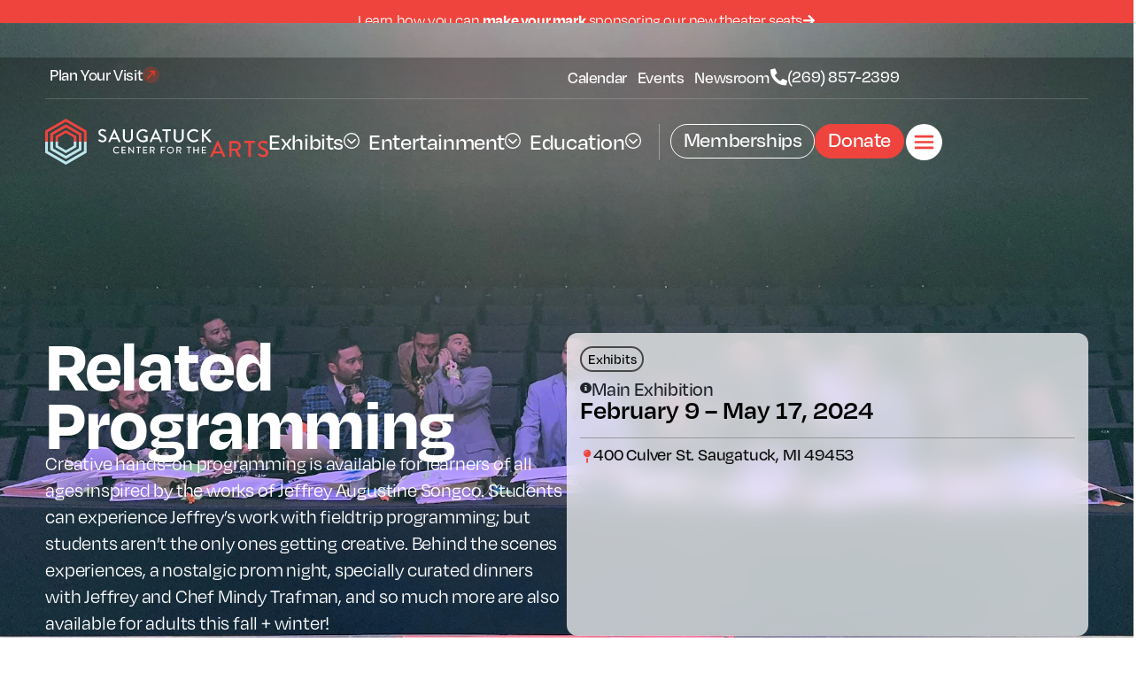

--- FILE ---
content_type: text/html; charset=UTF-8
request_url: https://sc4a.org/event/mr-society-of-23/related-programming/
body_size: 33120
content:
<!doctype html>
<html lang="en-US">
<head><meta charset="UTF-8"><script>if(navigator.userAgent.match(/MSIE|Internet Explorer/i)||navigator.userAgent.match(/Trident\/7\..*?rv:11/i)){var href=document.location.href;if(!href.match(/[?&]nowprocket/)){if(href.indexOf("?")==-1){if(href.indexOf("#")==-1){document.location.href=href+"?nowprocket=1"}else{document.location.href=href.replace("#","?nowprocket=1#")}}else{if(href.indexOf("#")==-1){document.location.href=href+"&nowprocket=1"}else{document.location.href=href.replace("#","&nowprocket=1#")}}}}</script><script>(()=>{class RocketLazyLoadScripts{constructor(){this.v="2.0.4",this.userEvents=["keydown","keyup","mousedown","mouseup","mousemove","mouseover","mouseout","touchmove","touchstart","touchend","touchcancel","wheel","click","dblclick","input"],this.attributeEvents=["onblur","onclick","oncontextmenu","ondblclick","onfocus","onmousedown","onmouseenter","onmouseleave","onmousemove","onmouseout","onmouseover","onmouseup","onmousewheel","onscroll","onsubmit"]}async t(){this.i(),this.o(),/iP(ad|hone)/.test(navigator.userAgent)&&this.h(),this.u(),this.l(this),this.m(),this.k(this),this.p(this),this._(),await Promise.all([this.R(),this.L()]),this.lastBreath=Date.now(),this.S(this),this.P(),this.D(),this.O(),this.M(),await this.C(this.delayedScripts.normal),await this.C(this.delayedScripts.defer),await this.C(this.delayedScripts.async),await this.T(),await this.F(),await this.j(),await this.A(),window.dispatchEvent(new Event("rocket-allScriptsLoaded")),this.everythingLoaded=!0,this.lastTouchEnd&&await new Promise(t=>setTimeout(t,500-Date.now()+this.lastTouchEnd)),this.I(),this.H(),this.U(),this.W()}i(){this.CSPIssue=sessionStorage.getItem("rocketCSPIssue"),document.addEventListener("securitypolicyviolation",t=>{this.CSPIssue||"script-src-elem"!==t.violatedDirective||"data"!==t.blockedURI||(this.CSPIssue=!0,sessionStorage.setItem("rocketCSPIssue",!0))},{isRocket:!0})}o(){window.addEventListener("pageshow",t=>{this.persisted=t.persisted,this.realWindowLoadedFired=!0},{isRocket:!0}),window.addEventListener("pagehide",()=>{this.onFirstUserAction=null},{isRocket:!0})}h(){let t;function e(e){t=e}window.addEventListener("touchstart",e,{isRocket:!0}),window.addEventListener("touchend",function i(o){o.changedTouches[0]&&t.changedTouches[0]&&Math.abs(o.changedTouches[0].pageX-t.changedTouches[0].pageX)<10&&Math.abs(o.changedTouches[0].pageY-t.changedTouches[0].pageY)<10&&o.timeStamp-t.timeStamp<200&&(window.removeEventListener("touchstart",e,{isRocket:!0}),window.removeEventListener("touchend",i,{isRocket:!0}),"INPUT"===o.target.tagName&&"text"===o.target.type||(o.target.dispatchEvent(new TouchEvent("touchend",{target:o.target,bubbles:!0})),o.target.dispatchEvent(new MouseEvent("mouseover",{target:o.target,bubbles:!0})),o.target.dispatchEvent(new PointerEvent("click",{target:o.target,bubbles:!0,cancelable:!0,detail:1,clientX:o.changedTouches[0].clientX,clientY:o.changedTouches[0].clientY})),event.preventDefault()))},{isRocket:!0})}q(t){this.userActionTriggered||("mousemove"!==t.type||this.firstMousemoveIgnored?"keyup"===t.type||"mouseover"===t.type||"mouseout"===t.type||(this.userActionTriggered=!0,this.onFirstUserAction&&this.onFirstUserAction()):this.firstMousemoveIgnored=!0),"click"===t.type&&t.preventDefault(),t.stopPropagation(),t.stopImmediatePropagation(),"touchstart"===this.lastEvent&&"touchend"===t.type&&(this.lastTouchEnd=Date.now()),"click"===t.type&&(this.lastTouchEnd=0),this.lastEvent=t.type,t.composedPath&&t.composedPath()[0].getRootNode()instanceof ShadowRoot&&(t.rocketTarget=t.composedPath()[0]),this.savedUserEvents.push(t)}u(){this.savedUserEvents=[],this.userEventHandler=this.q.bind(this),this.userEvents.forEach(t=>window.addEventListener(t,this.userEventHandler,{passive:!1,isRocket:!0})),document.addEventListener("visibilitychange",this.userEventHandler,{isRocket:!0})}U(){this.userEvents.forEach(t=>window.removeEventListener(t,this.userEventHandler,{passive:!1,isRocket:!0})),document.removeEventListener("visibilitychange",this.userEventHandler,{isRocket:!0}),this.savedUserEvents.forEach(t=>{(t.rocketTarget||t.target).dispatchEvent(new window[t.constructor.name](t.type,t))})}m(){const t="return false",e=Array.from(this.attributeEvents,t=>"data-rocket-"+t),i="["+this.attributeEvents.join("],[")+"]",o="[data-rocket-"+this.attributeEvents.join("],[data-rocket-")+"]",s=(e,i,o)=>{o&&o!==t&&(e.setAttribute("data-rocket-"+i,o),e["rocket"+i]=new Function("event",o),e.setAttribute(i,t))};new MutationObserver(t=>{for(const n of t)"attributes"===n.type&&(n.attributeName.startsWith("data-rocket-")||this.everythingLoaded?n.attributeName.startsWith("data-rocket-")&&this.everythingLoaded&&this.N(n.target,n.attributeName.substring(12)):s(n.target,n.attributeName,n.target.getAttribute(n.attributeName))),"childList"===n.type&&n.addedNodes.forEach(t=>{if(t.nodeType===Node.ELEMENT_NODE)if(this.everythingLoaded)for(const i of[t,...t.querySelectorAll(o)])for(const t of i.getAttributeNames())e.includes(t)&&this.N(i,t.substring(12));else for(const e of[t,...t.querySelectorAll(i)])for(const t of e.getAttributeNames())this.attributeEvents.includes(t)&&s(e,t,e.getAttribute(t))})}).observe(document,{subtree:!0,childList:!0,attributeFilter:[...this.attributeEvents,...e]})}I(){this.attributeEvents.forEach(t=>{document.querySelectorAll("[data-rocket-"+t+"]").forEach(e=>{this.N(e,t)})})}N(t,e){const i=t.getAttribute("data-rocket-"+e);i&&(t.setAttribute(e,i),t.removeAttribute("data-rocket-"+e))}k(t){Object.defineProperty(HTMLElement.prototype,"onclick",{get(){return this.rocketonclick||null},set(e){this.rocketonclick=e,this.setAttribute(t.everythingLoaded?"onclick":"data-rocket-onclick","this.rocketonclick(event)")}})}S(t){function e(e,i){let o=e[i];e[i]=null,Object.defineProperty(e,i,{get:()=>o,set(s){t.everythingLoaded?o=s:e["rocket"+i]=o=s}})}e(document,"onreadystatechange"),e(window,"onload"),e(window,"onpageshow");try{Object.defineProperty(document,"readyState",{get:()=>t.rocketReadyState,set(e){t.rocketReadyState=e},configurable:!0}),document.readyState="loading"}catch(t){console.log("WPRocket DJE readyState conflict, bypassing")}}l(t){this.originalAddEventListener=EventTarget.prototype.addEventListener,this.originalRemoveEventListener=EventTarget.prototype.removeEventListener,this.savedEventListeners=[],EventTarget.prototype.addEventListener=function(e,i,o){o&&o.isRocket||!t.B(e,this)&&!t.userEvents.includes(e)||t.B(e,this)&&!t.userActionTriggered||e.startsWith("rocket-")||t.everythingLoaded?t.originalAddEventListener.call(this,e,i,o):(t.savedEventListeners.push({target:this,remove:!1,type:e,func:i,options:o}),"mouseenter"!==e&&"mouseleave"!==e||t.originalAddEventListener.call(this,e,t.savedUserEvents.push,o))},EventTarget.prototype.removeEventListener=function(e,i,o){o&&o.isRocket||!t.B(e,this)&&!t.userEvents.includes(e)||t.B(e,this)&&!t.userActionTriggered||e.startsWith("rocket-")||t.everythingLoaded?t.originalRemoveEventListener.call(this,e,i,o):t.savedEventListeners.push({target:this,remove:!0,type:e,func:i,options:o})}}J(t,e){this.savedEventListeners=this.savedEventListeners.filter(i=>{let o=i.type,s=i.target||window;return e!==o||t!==s||(this.B(o,s)&&(i.type="rocket-"+o),this.$(i),!1)})}H(){EventTarget.prototype.addEventListener=this.originalAddEventListener,EventTarget.prototype.removeEventListener=this.originalRemoveEventListener,this.savedEventListeners.forEach(t=>this.$(t))}$(t){t.remove?this.originalRemoveEventListener.call(t.target,t.type,t.func,t.options):this.originalAddEventListener.call(t.target,t.type,t.func,t.options)}p(t){let e;function i(e){return t.everythingLoaded?e:e.split(" ").map(t=>"load"===t||t.startsWith("load.")?"rocket-jquery-load":t).join(" ")}function o(o){function s(e){const s=o.fn[e];o.fn[e]=o.fn.init.prototype[e]=function(){return this[0]===window&&t.userActionTriggered&&("string"==typeof arguments[0]||arguments[0]instanceof String?arguments[0]=i(arguments[0]):"object"==typeof arguments[0]&&Object.keys(arguments[0]).forEach(t=>{const e=arguments[0][t];delete arguments[0][t],arguments[0][i(t)]=e})),s.apply(this,arguments),this}}if(o&&o.fn&&!t.allJQueries.includes(o)){const e={DOMContentLoaded:[],"rocket-DOMContentLoaded":[]};for(const t in e)document.addEventListener(t,()=>{e[t].forEach(t=>t())},{isRocket:!0});o.fn.ready=o.fn.init.prototype.ready=function(i){function s(){parseInt(o.fn.jquery)>2?setTimeout(()=>i.bind(document)(o)):i.bind(document)(o)}return"function"==typeof i&&(t.realDomReadyFired?!t.userActionTriggered||t.fauxDomReadyFired?s():e["rocket-DOMContentLoaded"].push(s):e.DOMContentLoaded.push(s)),o([])},s("on"),s("one"),s("off"),t.allJQueries.push(o)}e=o}t.allJQueries=[],o(window.jQuery),Object.defineProperty(window,"jQuery",{get:()=>e,set(t){o(t)}})}P(){const t=new Map;document.write=document.writeln=function(e){const i=document.currentScript,o=document.createRange(),s=i.parentElement;let n=t.get(i);void 0===n&&(n=i.nextSibling,t.set(i,n));const c=document.createDocumentFragment();o.setStart(c,0),c.appendChild(o.createContextualFragment(e)),s.insertBefore(c,n)}}async R(){return new Promise(t=>{this.userActionTriggered?t():this.onFirstUserAction=t})}async L(){return new Promise(t=>{document.addEventListener("DOMContentLoaded",()=>{this.realDomReadyFired=!0,t()},{isRocket:!0})})}async j(){return this.realWindowLoadedFired?Promise.resolve():new Promise(t=>{window.addEventListener("load",t,{isRocket:!0})})}M(){this.pendingScripts=[];this.scriptsMutationObserver=new MutationObserver(t=>{for(const e of t)e.addedNodes.forEach(t=>{"SCRIPT"!==t.tagName||t.noModule||t.isWPRocket||this.pendingScripts.push({script:t,promise:new Promise(e=>{const i=()=>{const i=this.pendingScripts.findIndex(e=>e.script===t);i>=0&&this.pendingScripts.splice(i,1),e()};t.addEventListener("load",i,{isRocket:!0}),t.addEventListener("error",i,{isRocket:!0}),setTimeout(i,1e3)})})})}),this.scriptsMutationObserver.observe(document,{childList:!0,subtree:!0})}async F(){await this.X(),this.pendingScripts.length?(await this.pendingScripts[0].promise,await this.F()):this.scriptsMutationObserver.disconnect()}D(){this.delayedScripts={normal:[],async:[],defer:[]},document.querySelectorAll("script[type$=rocketlazyloadscript]").forEach(t=>{t.hasAttribute("data-rocket-src")?t.hasAttribute("async")&&!1!==t.async?this.delayedScripts.async.push(t):t.hasAttribute("defer")&&!1!==t.defer||"module"===t.getAttribute("data-rocket-type")?this.delayedScripts.defer.push(t):this.delayedScripts.normal.push(t):this.delayedScripts.normal.push(t)})}async _(){await this.L();let t=[];document.querySelectorAll("script[type$=rocketlazyloadscript][data-rocket-src]").forEach(e=>{let i=e.getAttribute("data-rocket-src");if(i&&!i.startsWith("data:")){i.startsWith("//")&&(i=location.protocol+i);try{const o=new URL(i).origin;o!==location.origin&&t.push({src:o,crossOrigin:e.crossOrigin||"module"===e.getAttribute("data-rocket-type")})}catch(t){}}}),t=[...new Map(t.map(t=>[JSON.stringify(t),t])).values()],this.Y(t,"preconnect")}async G(t){if(await this.K(),!0!==t.noModule||!("noModule"in HTMLScriptElement.prototype))return new Promise(e=>{let i;function o(){(i||t).setAttribute("data-rocket-status","executed"),e()}try{if(navigator.userAgent.includes("Firefox/")||""===navigator.vendor||this.CSPIssue)i=document.createElement("script"),[...t.attributes].forEach(t=>{let e=t.nodeName;"type"!==e&&("data-rocket-type"===e&&(e="type"),"data-rocket-src"===e&&(e="src"),i.setAttribute(e,t.nodeValue))}),t.text&&(i.text=t.text),t.nonce&&(i.nonce=t.nonce),i.hasAttribute("src")?(i.addEventListener("load",o,{isRocket:!0}),i.addEventListener("error",()=>{i.setAttribute("data-rocket-status","failed-network"),e()},{isRocket:!0}),setTimeout(()=>{i.isConnected||e()},1)):(i.text=t.text,o()),i.isWPRocket=!0,t.parentNode.replaceChild(i,t);else{const i=t.getAttribute("data-rocket-type"),s=t.getAttribute("data-rocket-src");i?(t.type=i,t.removeAttribute("data-rocket-type")):t.removeAttribute("type"),t.addEventListener("load",o,{isRocket:!0}),t.addEventListener("error",i=>{this.CSPIssue&&i.target.src.startsWith("data:")?(console.log("WPRocket: CSP fallback activated"),t.removeAttribute("src"),this.G(t).then(e)):(t.setAttribute("data-rocket-status","failed-network"),e())},{isRocket:!0}),s?(t.fetchPriority="high",t.removeAttribute("data-rocket-src"),t.src=s):t.src="data:text/javascript;base64,"+window.btoa(unescape(encodeURIComponent(t.text)))}}catch(i){t.setAttribute("data-rocket-status","failed-transform"),e()}});t.setAttribute("data-rocket-status","skipped")}async C(t){const e=t.shift();return e?(e.isConnected&&await this.G(e),this.C(t)):Promise.resolve()}O(){this.Y([...this.delayedScripts.normal,...this.delayedScripts.defer,...this.delayedScripts.async],"preload")}Y(t,e){this.trash=this.trash||[];let i=!0;var o=document.createDocumentFragment();t.forEach(t=>{const s=t.getAttribute&&t.getAttribute("data-rocket-src")||t.src;if(s&&!s.startsWith("data:")){const n=document.createElement("link");n.href=s,n.rel=e,"preconnect"!==e&&(n.as="script",n.fetchPriority=i?"high":"low"),t.getAttribute&&"module"===t.getAttribute("data-rocket-type")&&(n.crossOrigin=!0),t.crossOrigin&&(n.crossOrigin=t.crossOrigin),t.integrity&&(n.integrity=t.integrity),t.nonce&&(n.nonce=t.nonce),o.appendChild(n),this.trash.push(n),i=!1}}),document.head.appendChild(o)}W(){this.trash.forEach(t=>t.remove())}async T(){try{document.readyState="interactive"}catch(t){}this.fauxDomReadyFired=!0;try{await this.K(),this.J(document,"readystatechange"),document.dispatchEvent(new Event("rocket-readystatechange")),await this.K(),document.rocketonreadystatechange&&document.rocketonreadystatechange(),await this.K(),this.J(document,"DOMContentLoaded"),document.dispatchEvent(new Event("rocket-DOMContentLoaded")),await this.K(),this.J(window,"DOMContentLoaded"),window.dispatchEvent(new Event("rocket-DOMContentLoaded"))}catch(t){console.error(t)}}async A(){try{document.readyState="complete"}catch(t){}try{await this.K(),this.J(document,"readystatechange"),document.dispatchEvent(new Event("rocket-readystatechange")),await this.K(),document.rocketonreadystatechange&&document.rocketonreadystatechange(),await this.K(),this.J(window,"load"),window.dispatchEvent(new Event("rocket-load")),await this.K(),window.rocketonload&&window.rocketonload(),await this.K(),this.allJQueries.forEach(t=>t(window).trigger("rocket-jquery-load")),await this.K(),this.J(window,"pageshow");const t=new Event("rocket-pageshow");t.persisted=this.persisted,window.dispatchEvent(t),await this.K(),window.rocketonpageshow&&window.rocketonpageshow({persisted:this.persisted})}catch(t){console.error(t)}}async K(){Date.now()-this.lastBreath>45&&(await this.X(),this.lastBreath=Date.now())}async X(){return document.hidden?new Promise(t=>setTimeout(t)):new Promise(t=>requestAnimationFrame(t))}B(t,e){return e===document&&"readystatechange"===t||(e===document&&"DOMContentLoaded"===t||(e===window&&"DOMContentLoaded"===t||(e===window&&"load"===t||e===window&&"pageshow"===t)))}static run(){(new RocketLazyLoadScripts).t()}}RocketLazyLoadScripts.run()})();</script>
	
	<meta name="viewport" content="width=device-width, initial-scale=1">
	<link rel="profile" href="https://gmpg.org/xfn/11">
	<meta name='robots' content='index, follow, max-image-preview:large, max-snippet:-1, max-video-preview:-1' />

	<!-- This site is optimized with the Yoast SEO Premium plugin v26.8 (Yoast SEO v26.8) - https://yoast.com/product/yoast-seo-premium-wordpress/ -->
	<title>Jeffrey Augustine Songco</title><link rel="preload" data-rocket-preload as="image" href="https://sc4a.org/wp-content/uploads/2023/11/14-ThePanel-web.webp" fetchpriority="high">
	<meta name="description" content="Creative hands-on programming is available for learners of all ages inspired by the works of Jeffrey Augustine Songco." />
	<link rel="canonical" href="https://sc4a.org/event/mr-society-of-23/related-programming/" />
	<meta property="og:locale" content="en_US" />
	<meta property="og:type" content="article" />
	<meta property="og:title" content="Related Programming" />
	<meta property="og:description" content="Creative hands-on programming is available for learners of all ages inspired by the works of Jeffrey Augustine Songco." />
	<meta property="og:url" content="https://sc4a.org/event/mr-society-of-23/related-programming/" />
	<meta property="og:site_name" content="Saugatuck Center for the Arts" />
	<meta property="article:publisher" content="https://www.facebook.com/SaugatuckCenterfortheArts/" />
	<meta property="article:modified_time" content="2025-10-28T19:52:01+00:00" />
	<meta property="og:image" content="https://sc4a.org/wp-content/uploads/2023/11/14-ThePanel-web.webp" />
	<meta property="og:image:width" content="2000" />
	<meta property="og:image:height" content="1026" />
	<meta property="og:image:type" content="image/webp" />
	<meta name="twitter:card" content="summary_large_image" />
	<meta name="twitter:label1" content="Est. reading time" />
	<meta name="twitter:data1" content="3 minutes" />
	<script type="application/ld+json" class="yoast-schema-graph">{"@context":"https://schema.org","@graph":[{"@type":"WebPage","@id":"https://sc4a.org/event/mr-society-of-23/related-programming/","url":"https://sc4a.org/event/mr-society-of-23/related-programming/","name":"Jeffrey Augustine Songco","isPartOf":{"@id":"https://sc4a.org/#website"},"primaryImageOfPage":{"@id":"https://sc4a.org/event/mr-society-of-23/related-programming/#primaryimage"},"image":{"@id":"https://sc4a.org/event/mr-society-of-23/related-programming/#primaryimage"},"thumbnailUrl":"https://sc4a.org/wp-content/uploads/2023/11/14-ThePanel-web.webp","datePublished":"2023-11-17T19:57:23+00:00","dateModified":"2025-10-28T19:52:01+00:00","description":"Creative hands-on programming is available for learners of all ages inspired by the works of Jeffrey Augustine Songco.","breadcrumb":{"@id":"https://sc4a.org/event/mr-society-of-23/related-programming/#breadcrumb"},"inLanguage":"en-US","potentialAction":[{"@type":"ReadAction","target":["https://sc4a.org/event/mr-society-of-23/related-programming/"]}]},{"@type":"ImageObject","inLanguage":"en-US","@id":"https://sc4a.org/event/mr-society-of-23/related-programming/#primaryimage","url":"https://sc4a.org/wp-content/uploads/2023/11/14-ThePanel-web.webp","contentUrl":"https://sc4a.org/wp-content/uploads/2023/11/14-ThePanel-web.webp","width":2000,"height":1026},{"@type":"BreadcrumbList","@id":"https://sc4a.org/event/mr-society-of-23/related-programming/#breadcrumb","itemListElement":[{"@type":"ListItem","position":1,"name":"Home","item":"https://sc4a.org/"},{"@type":"ListItem","position":2,"name":"Events","item":"https://sc4a.org/event/"},{"@type":"ListItem","position":3,"name":"Gallery: Jeffrey Augustine Songco","item":"https://sc4a.org/event/mr-society-of-23/"},{"@type":"ListItem","position":4,"name":"Related Programming"}]},{"@type":"WebSite","@id":"https://sc4a.org/#website","url":"https://sc4a.org/","name":"Saugatuck Center for the Arts","description":"Something extraordinary is happening here.","publisher":{"@id":"https://sc4a.org/#organization"},"alternateName":"SCA","potentialAction":[{"@type":"SearchAction","target":{"@type":"EntryPoint","urlTemplate":"https://sc4a.org/?s={search_term_string}"},"query-input":{"@type":"PropertyValueSpecification","valueRequired":true,"valueName":"search_term_string"}}],"inLanguage":"en-US"},{"@type":["Organization","Place","PerformingArtsTheater"],"@id":"https://sc4a.org/#organization","name":"Saugatuck Center for the Arts","alternateName":"SCA","url":"https://sc4a.org/","logo":{"@id":"https://sc4a.org/event/mr-society-of-23/related-programming/#local-main-organization-logo"},"image":{"@id":"https://sc4a.org/event/mr-society-of-23/related-programming/#local-main-organization-logo"},"sameAs":["https://www.facebook.com/SaugatuckCenterfortheArts/","https://www.instagram.com/saugatuck_arts/"],"address":{"@id":"https://sc4a.org/event/mr-society-of-23/related-programming/#local-main-place-address"},"telephone":["269.857.2399"],"contactPoint":{"@type":"ContactPoint","telephone":"2698572399","email":"info@sc4a.org"},"openingHoursSpecification":[{"@type":"OpeningHoursSpecification","dayOfWeek":["Monday","Tuesday","Wednesday","Thursday","Friday","Saturday","Sunday"],"opens":"09:00","closes":"17:00"}],"email":"info@sc4a.org","areaServed":"West Michigan"},{"@type":"PostalAddress","@id":"https://sc4a.org/event/mr-society-of-23/related-programming/#local-main-place-address","streetAddress":"400 Culver St","addressLocality":"Saugatuck","postalCode":"49453","addressRegion":"Michigan","addressCountry":"US"},{"@type":"ImageObject","inLanguage":"en-US","@id":"https://sc4a.org/event/mr-society-of-23/related-programming/#local-main-organization-logo","url":"https://sc4a.org/wp-content/uploads/2021/01/SCA_Logo.svg","contentUrl":"https://sc4a.org/wp-content/uploads/2021/01/SCA_Logo.svg","caption":"Saugatuck Center for the Arts"}]}</script>
	<meta name="geo.placename" content="Saugatuck" />
	<meta name="geo.region" content="United States (US)" />
	<!-- / Yoast SEO Premium plugin. -->


<link rel='dns-prefetch' href='//cdnjs.cloudflare.com' />
<link rel='dns-prefetch' href='//www.googletagmanager.com' />
<link rel="alternate" type="application/rss+xml" title="Saugatuck Center for the Arts &raquo; Feed" href="https://sc4a.org/feed/" />
<link rel="alternate" type="application/rss+xml" title="Saugatuck Center for the Arts &raquo; Comments Feed" href="https://sc4a.org/comments/feed/" />
<link rel="alternate" title="oEmbed (JSON)" type="application/json+oembed" href="https://sc4a.org/wp-json/oembed/1.0/embed?url=https%3A%2F%2Fsc4a.org%2Fevent%2Fmr-society-of-23%2Frelated-programming%2F" />
<link rel="alternate" title="oEmbed (XML)" type="text/xml+oembed" href="https://sc4a.org/wp-json/oembed/1.0/embed?url=https%3A%2F%2Fsc4a.org%2Fevent%2Fmr-society-of-23%2Frelated-programming%2F&#038;format=xml" />
<link data-minify="1" rel="stylesheet" type="text/css" href="https://sc4a.org/wp-content/cache/min/1/cfj8yni.css?ver=1768932822"><style id='wp-img-auto-sizes-contain-inline-css'>
img:is([sizes=auto i],[sizes^="auto," i]){contain-intrinsic-size:3000px 1500px}
/*# sourceURL=wp-img-auto-sizes-contain-inline-css */
</style>
<style id='wp-emoji-styles-inline-css'>

	img.wp-smiley, img.emoji {
		display: inline !important;
		border: none !important;
		box-shadow: none !important;
		height: 1em !important;
		width: 1em !important;
		margin: 0 0.07em !important;
		vertical-align: -0.1em !important;
		background: none !important;
		padding: 0 !important;
	}
/*# sourceURL=wp-emoji-styles-inline-css */
</style>
<style id='global-styles-inline-css'>
:root{--wp--preset--aspect-ratio--square: 1;--wp--preset--aspect-ratio--4-3: 4/3;--wp--preset--aspect-ratio--3-4: 3/4;--wp--preset--aspect-ratio--3-2: 3/2;--wp--preset--aspect-ratio--2-3: 2/3;--wp--preset--aspect-ratio--16-9: 16/9;--wp--preset--aspect-ratio--9-16: 9/16;--wp--preset--color--black: #000000;--wp--preset--color--cyan-bluish-gray: #abb8c3;--wp--preset--color--white: #ffffff;--wp--preset--color--pale-pink: #f78da7;--wp--preset--color--vivid-red: #cf2e2e;--wp--preset--color--luminous-vivid-orange: #ff6900;--wp--preset--color--luminous-vivid-amber: #fcb900;--wp--preset--color--light-green-cyan: #7bdcb5;--wp--preset--color--vivid-green-cyan: #00d084;--wp--preset--color--pale-cyan-blue: #8ed1fc;--wp--preset--color--vivid-cyan-blue: #0693e3;--wp--preset--color--vivid-purple: #9b51e0;--wp--preset--gradient--vivid-cyan-blue-to-vivid-purple: linear-gradient(135deg,rgb(6,147,227) 0%,rgb(155,81,224) 100%);--wp--preset--gradient--light-green-cyan-to-vivid-green-cyan: linear-gradient(135deg,rgb(122,220,180) 0%,rgb(0,208,130) 100%);--wp--preset--gradient--luminous-vivid-amber-to-luminous-vivid-orange: linear-gradient(135deg,rgb(252,185,0) 0%,rgb(255,105,0) 100%);--wp--preset--gradient--luminous-vivid-orange-to-vivid-red: linear-gradient(135deg,rgb(255,105,0) 0%,rgb(207,46,46) 100%);--wp--preset--gradient--very-light-gray-to-cyan-bluish-gray: linear-gradient(135deg,rgb(238,238,238) 0%,rgb(169,184,195) 100%);--wp--preset--gradient--cool-to-warm-spectrum: linear-gradient(135deg,rgb(74,234,220) 0%,rgb(151,120,209) 20%,rgb(207,42,186) 40%,rgb(238,44,130) 60%,rgb(251,105,98) 80%,rgb(254,248,76) 100%);--wp--preset--gradient--blush-light-purple: linear-gradient(135deg,rgb(255,206,236) 0%,rgb(152,150,240) 100%);--wp--preset--gradient--blush-bordeaux: linear-gradient(135deg,rgb(254,205,165) 0%,rgb(254,45,45) 50%,rgb(107,0,62) 100%);--wp--preset--gradient--luminous-dusk: linear-gradient(135deg,rgb(255,203,112) 0%,rgb(199,81,192) 50%,rgb(65,88,208) 100%);--wp--preset--gradient--pale-ocean: linear-gradient(135deg,rgb(255,245,203) 0%,rgb(182,227,212) 50%,rgb(51,167,181) 100%);--wp--preset--gradient--electric-grass: linear-gradient(135deg,rgb(202,248,128) 0%,rgb(113,206,126) 100%);--wp--preset--gradient--midnight: linear-gradient(135deg,rgb(2,3,129) 0%,rgb(40,116,252) 100%);--wp--preset--font-size--small: 13px;--wp--preset--font-size--medium: 20px;--wp--preset--font-size--large: 36px;--wp--preset--font-size--x-large: 42px;--wp--preset--spacing--20: 0.44rem;--wp--preset--spacing--30: 0.67rem;--wp--preset--spacing--40: 1rem;--wp--preset--spacing--50: 1.5rem;--wp--preset--spacing--60: 2.25rem;--wp--preset--spacing--70: 3.38rem;--wp--preset--spacing--80: 5.06rem;--wp--preset--shadow--natural: 6px 6px 9px rgba(0, 0, 0, 0.2);--wp--preset--shadow--deep: 12px 12px 50px rgba(0, 0, 0, 0.4);--wp--preset--shadow--sharp: 6px 6px 0px rgba(0, 0, 0, 0.2);--wp--preset--shadow--outlined: 6px 6px 0px -3px rgb(255, 255, 255), 6px 6px rgb(0, 0, 0);--wp--preset--shadow--crisp: 6px 6px 0px rgb(0, 0, 0);}:root { --wp--style--global--content-size: 800px;--wp--style--global--wide-size: 1200px; }:where(body) { margin: 0; }.wp-site-blocks > .alignleft { float: left; margin-right: 2em; }.wp-site-blocks > .alignright { float: right; margin-left: 2em; }.wp-site-blocks > .aligncenter { justify-content: center; margin-left: auto; margin-right: auto; }:where(.wp-site-blocks) > * { margin-block-start: 24px; margin-block-end: 0; }:where(.wp-site-blocks) > :first-child { margin-block-start: 0; }:where(.wp-site-blocks) > :last-child { margin-block-end: 0; }:root { --wp--style--block-gap: 24px; }:root :where(.is-layout-flow) > :first-child{margin-block-start: 0;}:root :where(.is-layout-flow) > :last-child{margin-block-end: 0;}:root :where(.is-layout-flow) > *{margin-block-start: 24px;margin-block-end: 0;}:root :where(.is-layout-constrained) > :first-child{margin-block-start: 0;}:root :where(.is-layout-constrained) > :last-child{margin-block-end: 0;}:root :where(.is-layout-constrained) > *{margin-block-start: 24px;margin-block-end: 0;}:root :where(.is-layout-flex){gap: 24px;}:root :where(.is-layout-grid){gap: 24px;}.is-layout-flow > .alignleft{float: left;margin-inline-start: 0;margin-inline-end: 2em;}.is-layout-flow > .alignright{float: right;margin-inline-start: 2em;margin-inline-end: 0;}.is-layout-flow > .aligncenter{margin-left: auto !important;margin-right: auto !important;}.is-layout-constrained > .alignleft{float: left;margin-inline-start: 0;margin-inline-end: 2em;}.is-layout-constrained > .alignright{float: right;margin-inline-start: 2em;margin-inline-end: 0;}.is-layout-constrained > .aligncenter{margin-left: auto !important;margin-right: auto !important;}.is-layout-constrained > :where(:not(.alignleft):not(.alignright):not(.alignfull)){max-width: var(--wp--style--global--content-size);margin-left: auto !important;margin-right: auto !important;}.is-layout-constrained > .alignwide{max-width: var(--wp--style--global--wide-size);}body .is-layout-flex{display: flex;}.is-layout-flex{flex-wrap: wrap;align-items: center;}.is-layout-flex > :is(*, div){margin: 0;}body .is-layout-grid{display: grid;}.is-layout-grid > :is(*, div){margin: 0;}body{padding-top: 0px;padding-right: 0px;padding-bottom: 0px;padding-left: 0px;}a:where(:not(.wp-element-button)){text-decoration: underline;}:root :where(.wp-element-button, .wp-block-button__link){background-color: #32373c;border-width: 0;color: #fff;font-family: inherit;font-size: inherit;font-style: inherit;font-weight: inherit;letter-spacing: inherit;line-height: inherit;padding-top: calc(0.667em + 2px);padding-right: calc(1.333em + 2px);padding-bottom: calc(0.667em + 2px);padding-left: calc(1.333em + 2px);text-decoration: none;text-transform: inherit;}.has-black-color{color: var(--wp--preset--color--black) !important;}.has-cyan-bluish-gray-color{color: var(--wp--preset--color--cyan-bluish-gray) !important;}.has-white-color{color: var(--wp--preset--color--white) !important;}.has-pale-pink-color{color: var(--wp--preset--color--pale-pink) !important;}.has-vivid-red-color{color: var(--wp--preset--color--vivid-red) !important;}.has-luminous-vivid-orange-color{color: var(--wp--preset--color--luminous-vivid-orange) !important;}.has-luminous-vivid-amber-color{color: var(--wp--preset--color--luminous-vivid-amber) !important;}.has-light-green-cyan-color{color: var(--wp--preset--color--light-green-cyan) !important;}.has-vivid-green-cyan-color{color: var(--wp--preset--color--vivid-green-cyan) !important;}.has-pale-cyan-blue-color{color: var(--wp--preset--color--pale-cyan-blue) !important;}.has-vivid-cyan-blue-color{color: var(--wp--preset--color--vivid-cyan-blue) !important;}.has-vivid-purple-color{color: var(--wp--preset--color--vivid-purple) !important;}.has-black-background-color{background-color: var(--wp--preset--color--black) !important;}.has-cyan-bluish-gray-background-color{background-color: var(--wp--preset--color--cyan-bluish-gray) !important;}.has-white-background-color{background-color: var(--wp--preset--color--white) !important;}.has-pale-pink-background-color{background-color: var(--wp--preset--color--pale-pink) !important;}.has-vivid-red-background-color{background-color: var(--wp--preset--color--vivid-red) !important;}.has-luminous-vivid-orange-background-color{background-color: var(--wp--preset--color--luminous-vivid-orange) !important;}.has-luminous-vivid-amber-background-color{background-color: var(--wp--preset--color--luminous-vivid-amber) !important;}.has-light-green-cyan-background-color{background-color: var(--wp--preset--color--light-green-cyan) !important;}.has-vivid-green-cyan-background-color{background-color: var(--wp--preset--color--vivid-green-cyan) !important;}.has-pale-cyan-blue-background-color{background-color: var(--wp--preset--color--pale-cyan-blue) !important;}.has-vivid-cyan-blue-background-color{background-color: var(--wp--preset--color--vivid-cyan-blue) !important;}.has-vivid-purple-background-color{background-color: var(--wp--preset--color--vivid-purple) !important;}.has-black-border-color{border-color: var(--wp--preset--color--black) !important;}.has-cyan-bluish-gray-border-color{border-color: var(--wp--preset--color--cyan-bluish-gray) !important;}.has-white-border-color{border-color: var(--wp--preset--color--white) !important;}.has-pale-pink-border-color{border-color: var(--wp--preset--color--pale-pink) !important;}.has-vivid-red-border-color{border-color: var(--wp--preset--color--vivid-red) !important;}.has-luminous-vivid-orange-border-color{border-color: var(--wp--preset--color--luminous-vivid-orange) !important;}.has-luminous-vivid-amber-border-color{border-color: var(--wp--preset--color--luminous-vivid-amber) !important;}.has-light-green-cyan-border-color{border-color: var(--wp--preset--color--light-green-cyan) !important;}.has-vivid-green-cyan-border-color{border-color: var(--wp--preset--color--vivid-green-cyan) !important;}.has-pale-cyan-blue-border-color{border-color: var(--wp--preset--color--pale-cyan-blue) !important;}.has-vivid-cyan-blue-border-color{border-color: var(--wp--preset--color--vivid-cyan-blue) !important;}.has-vivid-purple-border-color{border-color: var(--wp--preset--color--vivid-purple) !important;}.has-vivid-cyan-blue-to-vivid-purple-gradient-background{background: var(--wp--preset--gradient--vivid-cyan-blue-to-vivid-purple) !important;}.has-light-green-cyan-to-vivid-green-cyan-gradient-background{background: var(--wp--preset--gradient--light-green-cyan-to-vivid-green-cyan) !important;}.has-luminous-vivid-amber-to-luminous-vivid-orange-gradient-background{background: var(--wp--preset--gradient--luminous-vivid-amber-to-luminous-vivid-orange) !important;}.has-luminous-vivid-orange-to-vivid-red-gradient-background{background: var(--wp--preset--gradient--luminous-vivid-orange-to-vivid-red) !important;}.has-very-light-gray-to-cyan-bluish-gray-gradient-background{background: var(--wp--preset--gradient--very-light-gray-to-cyan-bluish-gray) !important;}.has-cool-to-warm-spectrum-gradient-background{background: var(--wp--preset--gradient--cool-to-warm-spectrum) !important;}.has-blush-light-purple-gradient-background{background: var(--wp--preset--gradient--blush-light-purple) !important;}.has-blush-bordeaux-gradient-background{background: var(--wp--preset--gradient--blush-bordeaux) !important;}.has-luminous-dusk-gradient-background{background: var(--wp--preset--gradient--luminous-dusk) !important;}.has-pale-ocean-gradient-background{background: var(--wp--preset--gradient--pale-ocean) !important;}.has-electric-grass-gradient-background{background: var(--wp--preset--gradient--electric-grass) !important;}.has-midnight-gradient-background{background: var(--wp--preset--gradient--midnight) !important;}.has-small-font-size{font-size: var(--wp--preset--font-size--small) !important;}.has-medium-font-size{font-size: var(--wp--preset--font-size--medium) !important;}.has-large-font-size{font-size: var(--wp--preset--font-size--large) !important;}.has-x-large-font-size{font-size: var(--wp--preset--font-size--x-large) !important;}
:root :where(.wp-block-pullquote){font-size: 1.5em;line-height: 1.6;}
/*# sourceURL=global-styles-inline-css */
</style>
<style id='neon-store-bridge-inline-css'>

        .nsb-grid{display:grid;gap:1.25rem}
        .nsb-cols-1{grid-template-columns:repeat(1,minmax(0,1fr))}
        .nsb-cols-2{grid-template-columns:repeat(2,minmax(0,1fr))}
        .nsb-cols-3{grid-template-columns:repeat(3,minmax(0,1fr))}
        .nsb-cols-4{grid-template-columns:repeat(4,minmax(0,1fr))}
        @media(max-width:1024px){.nsb-cols-4{grid-template-columns:repeat(3,minmax(0,1fr))}}
        @media(max-width:768px){.nsb-cols-3,.nsb-cols-4{grid-template-columns:repeat(2,minmax(0,1fr))}}
        @media(max-width:480px){.nsb-cols-2,.nsb-cols-3,.nsb-cols-4{grid-template-columns:1fr}}
        .nsb-card{border:1px solid #e5e7eb;border-radius:12px;overflow:hidden;background:#fff;display:flex;flex-direction:column}
        .nsb-imgwrap{aspect-ratio:16/10.5;overflow:hidden;background:#f5f5f5;position:relative;display:flex;align-items:center;justify-content:center}
        .nsb-imgwrap img{width:100%;height:100%;object-fit:cover;display:block}
        .nsb-placeholder{position:absolute;inset:0;display:none;align-items:center;justify-content:center;padding:8px;text-align:center;font-size:13px;color:#6b7280}
        .nsb-imgwrap.nsb-no-image img{display:none}
        .nsb-imgwrap.nsb-no-image .nsb-placeholder{display:flex}
        .nsb-body{padding:12px}
        .nsb-title{font-size:16px;line-height:1.3;margin:0 0 6px;font-weight:600}
        .nsb-price{font-size:14px;color:#374151;margin:0 0 8px}
        .nsb-link{margin-top:auto;padding:10px 12px;text-align:center;border-top:1px solid #eee;text-decoration:none;display:block}
        
/*# sourceURL=neon-store-bridge-inline-css */
</style>
<link data-minify="1" rel='stylesheet' id='sca-swiper-css' href='https://sc4a.org/wp-content/cache/min/1/wp-content/plugins/sca/vendors/swiper/swiper.min.css?ver=1768932822' media='all' />
<link rel='stylesheet' id='sca-grid-css' href='https://sc4a.org/wp-content/plugins/sca/public/css/grid.min.css?ver=1.5.0' media='all' />
<link data-minify="1" rel='stylesheet' id='sca-css' href='https://sc4a.org/wp-content/cache/min/1/wp-content/plugins/sca/public/css/sca-public.css?ver=1768932822' media='all' />
<style id='wpgb-head-inline-css'>
.wp-grid-builder:not(.wpgb-template),.wpgb-facet{opacity:0.01}.wpgb-facet fieldset{margin:0;padding:0;border:none;outline:none;box-shadow:none}.wpgb-facet fieldset:last-child{margin-bottom:40px;}.wpgb-facet fieldset legend.wpgb-sr-only{height:1px;width:1px}
/*# sourceURL=wpgb-head-inline-css */
</style>
<link data-minify="1" rel='stylesheet' id='hello-elementor-css' href='https://sc4a.org/wp-content/cache/min/1/wp-content/themes/hello-elementor/assets/css/reset.css?ver=1768932822' media='all' />
<link data-minify="1" rel='stylesheet' id='hello-elementor-theme-style-css' href='https://sc4a.org/wp-content/cache/min/1/wp-content/themes/hello-elementor/assets/css/theme.css?ver=1768932822' media='all' />
<link data-minify="1" rel='stylesheet' id='hello-elementor-header-footer-css' href='https://sc4a.org/wp-content/cache/min/1/wp-content/themes/hello-elementor/assets/css/header-footer.css?ver=1768932822' media='all' />
<link rel='stylesheet' id='e-animation-fadeInDown-css' href='https://sc4a.org/wp-content/plugins/elementor/assets/lib/animations/styles/fadeInDown.min.css?ver=3.34.2' media='all' />
<link rel='stylesheet' id='elementor-frontend-css' href='https://sc4a.org/wp-content/uploads/elementor/css/custom-frontend.min.css?ver=1768932820' media='all' />
<style id='elementor-frontend-inline-css'>
.elementor-33525 .elementor-element.elementor-element-13400bd:not(.elementor-motion-effects-element-type-background), .elementor-33525 .elementor-element.elementor-element-13400bd > .elementor-motion-effects-container > .elementor-motion-effects-layer{background-image:url("https://sc4a.org/wp-content/uploads/2023/11/14-ThePanel-web.webp");}
/*# sourceURL=elementor-frontend-inline-css */
</style>
<link rel='stylesheet' id='widget-lottie-css' href='https://sc4a.org/wp-content/plugins/elementor-pro/assets/css/widget-lottie.min.css?ver=3.34.1' media='all' />
<link rel='stylesheet' id='widget-image-css' href='https://sc4a.org/wp-content/plugins/elementor/assets/css/widget-image.min.css?ver=3.34.2' media='all' />
<link rel='stylesheet' id='widget-social-icons-css' href='https://sc4a.org/wp-content/plugins/elementor/assets/css/widget-social-icons.min.css?ver=3.34.2' media='all' />
<link rel='stylesheet' id='e-apple-webkit-css' href='https://sc4a.org/wp-content/uploads/elementor/css/custom-apple-webkit.min.css?ver=1768932820' media='all' />
<link rel='stylesheet' id='widget-heading-css' href='https://sc4a.org/wp-content/plugins/elementor/assets/css/widget-heading.min.css?ver=3.34.2' media='all' />
<link rel='stylesheet' id='widget-icon-list-css' href='https://sc4a.org/wp-content/uploads/elementor/css/custom-widget-icon-list.min.css?ver=1768932820' media='all' />
<link rel='stylesheet' id='widget-divider-css' href='https://sc4a.org/wp-content/plugins/elementor/assets/css/widget-divider.min.css?ver=3.34.2' media='all' />
<link rel='stylesheet' id='e-animation-fadeIn-css' href='https://sc4a.org/wp-content/plugins/elementor/assets/lib/animations/styles/fadeIn.min.css?ver=3.34.2' media='all' />
<link rel='stylesheet' id='e-popup-css' href='https://sc4a.org/wp-content/plugins/elementor-pro/assets/css/conditionals/popup.min.css?ver=3.34.1' media='all' />
<link data-minify="1" rel='stylesheet' id='elementor-icons-css' href='https://sc4a.org/wp-content/cache/min/1/wp-content/plugins/elementor/assets/lib/eicons/css/elementor-icons.min.css?ver=1768932822' media='all' />
<link rel='stylesheet' id='elementor-post-6-css' href='https://sc4a.org/wp-content/uploads/elementor/css/post-6.css?ver=1768932821' media='all' />
<link rel='stylesheet' id='elementor-post-32002-css' href='https://sc4a.org/wp-content/uploads/elementor/css/post-32002.css?ver=1768936448' media='all' />
<link rel='stylesheet' id='elementor-post-30145-css' href='https://sc4a.org/wp-content/uploads/elementor/css/post-30145.css?ver=1768932821' media='all' />
<link rel='stylesheet' id='elementor-post-2405-css' href='https://sc4a.org/wp-content/uploads/elementor/css/post-2405.css?ver=1768932821' media='all' />
<link rel='stylesheet' id='elementor-post-33525-css' href='https://sc4a.org/wp-content/uploads/elementor/css/post-33525.css?ver=1768932845' media='all' />
<link rel='stylesheet' id='elementor-post-30074-css' href='https://sc4a.org/wp-content/uploads/elementor/css/post-30074.css?ver=1768932821' media='all' />
<link rel='stylesheet' id='elementor-post-29846-css' href='https://sc4a.org/wp-content/uploads/elementor/css/post-29846.css?ver=1768934151' media='all' />
<link rel='stylesheet' id='elementor-post-29830-css' href='https://sc4a.org/wp-content/uploads/elementor/css/post-29830.css?ver=1768932821' media='all' />
<link rel='stylesheet' id='elementor-icons-shared-0-css' href='https://sc4a.org/wp-content/plugins/elementor/assets/lib/font-awesome/css/fontawesome.min.css?ver=5.15.3' media='all' />
<link data-minify="1" rel='stylesheet' id='elementor-icons-fa-solid-css' href='https://sc4a.org/wp-content/cache/min/1/wp-content/plugins/elementor/assets/lib/font-awesome/css/solid.min.css?ver=1768932822' media='all' />
<link data-minify="1" rel='stylesheet' id='elementor-icons-fa-brands-css' href='https://sc4a.org/wp-content/cache/min/1/wp-content/plugins/elementor/assets/lib/font-awesome/css/brands.min.css?ver=1768932822' media='all' />
<script type="rocketlazyloadscript" data-rocket-src="https://sc4a.org/wp-includes/js/jquery/jquery.min.js?ver=3.7.1" id="jquery-core-js"></script>
<script type="rocketlazyloadscript" data-rocket-src="https://sc4a.org/wp-includes/js/jquery/jquery-migrate.min.js?ver=3.4.1" id="jquery-migrate-js"></script>
<script id="sca-events-ajax-js-extra">
var ajaxurl = "https://sc4a.org/wp-admin/admin-ajax.php";
//# sourceURL=sca-events-ajax-js-extra
</script>
<script type="rocketlazyloadscript" data-rocket-src="https://sc4a.org/wp-content/plugins/sca/public/js/sca-events.js?ver=6.9" id="sca-events-ajax-js"></script>
<script type="rocketlazyloadscript" data-rocket-src="https://sc4a.org/wp-content/plugins/sca/vendors/niceselect/nice-select.min.js" id="sca-niceselect-js"></script>
<script type="rocketlazyloadscript" data-rocket-src="https://sc4a.org/wp-content/plugins/sca/vendors/swiper/swiper.min.js" id="sca-swiper-js"></script>
<script type="rocketlazyloadscript" data-rocket-src="https://sc4a.org/wp-content/plugins/sca/public/js/sca-public.js?ver=1.5.0" id="sca-js"></script>

<!-- Google tag (gtag.js) snippet added by Site Kit -->
<!-- Google Analytics snippet added by Site Kit -->
<script type="rocketlazyloadscript" data-rocket-src="https://www.googletagmanager.com/gtag/js?id=G-0SL2M625BP" id="google_gtagjs-js" async></script>
<script type="rocketlazyloadscript" id="google_gtagjs-js-after">
window.dataLayer = window.dataLayer || [];function gtag(){dataLayer.push(arguments);}
gtag("set","linker",{"domains":["sc4a.org"]});
gtag("js", new Date());
gtag("set", "developer_id.dZTNiMT", true);
gtag("config", "G-0SL2M625BP");
//# sourceURL=google_gtagjs-js-after
</script>
<link rel="https://api.w.org/" href="https://sc4a.org/wp-json/" /><link rel="alternate" title="JSON" type="application/json" href="https://sc4a.org/wp-json/wp/v2/event/32002" /><link rel="EditURI" type="application/rsd+xml" title="RSD" href="https://sc4a.org/xmlrpc.php?rsd" />
<link rel='shortlink' href='https://sc4a.org/?p=32002' />
<meta name="cdp-version" content="1.5.0" /><meta name="generator" content="Site Kit by Google 1.170.0" /><noscript><style>.wp-grid-builder .wpgb-card.wpgb-card-hidden .wpgb-card-wrapper{opacity:1!important;visibility:visible!important;transform:none!important}.wpgb-facet {opacity:1!important;pointer-events:auto!important}.wpgb-facet *:not(.wpgb-pagination-facet){display:none}</style></noscript><meta name="generator" content="Elementor 3.34.2; features: additional_custom_breakpoints; settings: css_print_method-external, google_font-enabled, font_display-auto">
<script type="rocketlazyloadscript" data-rocket-type="text/javascript"> 
 
jQuery(document).ready(function() {
    jQuery('#btn-back').on('click', function() {
      window.history.go(-1); 
      return false;
    });
});
 
</script>
<!-- Google tag (gtag.js) -->
<script type="rocketlazyloadscript" async data-rocket-src="https://www.googletagmanager.com/gtag/js?id=G-0SL2M625BP"></script>
<script type="rocketlazyloadscript">
  window.dataLayer = window.dataLayer || [];
  function gtag(){dataLayer.push(arguments);}
  gtag('js', new Date());

  gtag('config', 'G-0SL2M625BP');
</script>
<!-- Facebook Pixel Code -->
<script type="rocketlazyloadscript">
!function(f,b,e,v,n,t,s)
{if(f.fbq)return;n=f.fbq=function(){n.callMethod?
n.callMethod.apply(n,arguments):n.queue.push(arguments)};
if(!f._fbq)f._fbq=n;n.push=n;n.loaded=!0;n.version='2.0';
n.queue=[];t=b.createElement(e);t.async=!0;
t.src=v;s=b.getElementsByTagName(e)[0];
s.parentNode.insertBefore(t,s)}(window,document,'script',
'https://connect.facebook.net/en_US/fbevents.js');
fbq('init', '742964706876602');
fbq('track', 'PageView');
</script>
<noscript>
<img height="1" width="1"
src="https://www.facebook.com/tr?id=742964706876602&ev=PageView
&noscript=1"/>
</noscript>
<!-- End Facebook Pixel Code -->
<style>
.menu-opener:after {
  content: '';
  display: inline-block;
  width: 0;
  height: 0;
  border-style: solid;
  border-width: 0 10px 10px 10px;
  border-color: transparent transparent #212121 transparent;
  position: absolute;
  top: calc(100% + 6px);
  left: calc(50% - 25px);
	opacity: 0;
	visibility: hidden;
	transition: all .4s ease;
}
.menu-opener.active:after {
	opacity: 1;
	visibility: visible;
}
</style>

<script type="rocketlazyloadscript">
document.addEventListener('DOMContentLoaded', function(event) {
  jQuery('.menu-opener').click(function(){
		jQuery(this).toggleClass('active')
  });
	jQuery('.elementor-background-overlay').click(function(){
		jQuery('.menu-opener').removeClass('active')
  });
});
</script>
			<style>
				.e-con.e-parent:nth-of-type(n+4):not(.e-lazyloaded):not(.e-no-lazyload),
				.e-con.e-parent:nth-of-type(n+4):not(.e-lazyloaded):not(.e-no-lazyload) * {
					background-image: none !important;
				}
				@media screen and (max-height: 1024px) {
					.e-con.e-parent:nth-of-type(n+3):not(.e-lazyloaded):not(.e-no-lazyload),
					.e-con.e-parent:nth-of-type(n+3):not(.e-lazyloaded):not(.e-no-lazyload) * {
						background-image: none !important;
					}
				}
				@media screen and (max-height: 640px) {
					.e-con.e-parent:nth-of-type(n+2):not(.e-lazyloaded):not(.e-no-lazyload),
					.e-con.e-parent:nth-of-type(n+2):not(.e-lazyloaded):not(.e-no-lazyload) * {
						background-image: none !important;
					}
				}
			</style>
			<script type="rocketlazyloadscript">// Make sure DOM is fully loaded
document.addEventListener("DOMContentLoaded", function() {
    // Ensure GSAP and ScrollTrigger are loaded
    gsap.registerPlugin(SplitText, ScrollTrigger);

    // Target the text to be animated
    const textElement = document.querySelector(".animated-text");

    // Use SplitText to split the text into lines
    const split = new SplitText(textElement, { type: "lines" });

    // Animate the lines when the element comes into view
    gsap.from(split.lines, {
        scrollTrigger: {
            trigger: textElement,     // The element to trigger the animation
            start: "top 80%",         // When to start the animation (80% from top)
            toggleActions: "play none none none",  // Play the animation once
        },
        opacity: 0,        // Start the text invisible
        y: 50,             // Start with a slight upward movement
        stagger: 0.1,      // Delay each line slightly for a staggered effect
        duration: 1,       // Duration of the animation
        ease: "power3.out" // Smooth easing for a subtle effect
    });
});
</script><script type="rocketlazyloadscript">function Marquee2(selector, speed) {
  const parent = document.querySelector(selector);
  const clone = parent.innerHTML;
  let i = parent.children[0].clientWidth;
  parent.innerHTML += clone + clone;
  const totalWidth = parent.children[0].clientWidth * 2;
  setInterval(() => {
    i -= speed;
    if (i <= 0) i = totalWidth;
    parent.children[0].style.marginLeft = `-${i}px`;
  }, 0);
}

window.addEventListener('load', () => Marquee2('.marquee2', .1));
</script><link rel="icon" href="https://sc4a.org/wp-content/uploads/2020/11/SCA_favicon-150x150.webp" sizes="32x32" />
<link rel="icon" href="https://sc4a.org/wp-content/uploads/2020/11/SCA_favicon.webp" sizes="192x192" />
<link rel="apple-touch-icon" href="https://sc4a.org/wp-content/uploads/2020/11/SCA_favicon.webp" />
<meta name="msapplication-TileImage" content="https://sc4a.org/wp-content/uploads/2020/11/SCA_favicon.png" />
		<style id="wp-custom-css">
			h1.entry-title {
display: none!important;
}

.elementor-image-gallery .gallery-item {margin-bottom:20px !important;}


.e-con {
	--content-width: Min(92vw,var(--container-max-width,1140px))!important;}


.tix-btn1 {display:none;}

#interwoven h6 {font-size:19px; font-weight:600; margin-bottom:25px}


.elementor-loop-container .swiper-wrapper {overflow:visible !important;}


.postid-35069 .elementor-3316 .elementor-element.elementor-element-7e6acea .elementor-heading-title {font-size:0 !important;}
.postid-35069 .elementor-3316 .elementor-element.elementor-element-7e6acea .elementor-heading-title:after {content:'March 21st'; font-size:26px;}


.postid-35044 .elementor-3316 .elementor-element.elementor-element-7e6acea .elementor-heading-title {font-size:0 !important;}
.postid-35044 .elementor-3316 .elementor-element.elementor-element-7e6acea .elementor-heading-title:after {content:'March 21st'; font-size:26px;}



.postid-35091 .elementor-3053 .elementor-element.elementor-element-c03d725, .postid-35092 .elementor-3053 .elementor-element.elementor-element-c03d725 {display:none;}



.postid-33425 .elementor-32826 .elementor-element.elementor-element-bb8f9b4 {display:none;}

.postid-33425 .elementor-32826 .elementor-element.elementor-element-2f67563 .e-con-inner {padding-bottom:50px; padding-top:60px}

.postid-35147 .elementor-32826 .elementor-element.elementor-element-f062dd3, .postid-35145 .elementor-32826 .elementor-element.elementor-element-f062dd3, .postid-35152 .elementor-32826 .elementor-element.elementor-element-f062dd3, .postid-35142 .elementor-32826 .elementor-element.elementor-element-f062dd3 {display:none;}



.length-checkboxes ul {display:flex !important; flex-direction:column}

.length-checkboxes ul li:nth-child(1) {order:1}

.length-checkboxes ul li:nth-child(2) {order:2}

.length-checkboxes ul li:nth-child(3) {order:4}

.length-checkboxes ul li:nth-child(4) {order:3}






@media screen and (max-width: 1600px) {
.elementor-section.elementor-section-boxed > .elementor-container {
max-width: 94vw!important;
	}}

.my-element {
  height: 100vh; /* Fallback for browsers that do not support Custom Properties */
  height: calc(var(--vh, 1vh) * 100);
}

.acf-field .acf-label {
vertical-align: top;
margin: 0 0 22px;

}

@media screen and (max-width: 768px) {
.mickmenu .elementor-nav-menu--layout-horizontal .elementor-nav-menu {
display: flex;
flex-wrap: nowrap;
white-space: nowrap;
overflow-x: auto;
-webkit- -scrolling: touch;
-ms-overflow-style: -ms-autohiding-scrollbar;
}
}


.sca_hero_menu .sca_hero_menu_desktop {
background-color: rgba(255, 255, 255, 0.35);
justify-content: space-between;
padding-right: 3%;
padding-left: 3%;
}

.sca_hero_menu .sca_hero_menu_item a {
	font-size: 23px;align-content}

.sca_hero_menu .sca_hero_menu_item:not(:last-child) {
margin-right: 12px;
}

.sca_hero_item .sca_slide_title {
color: #fff;
font-size: 90px;
max-width: 960px;
margin: 0 0 30px;
line-height: 88px;
}

.elementor-button-wrapper:hover ~ .elementor-button-icon .elementor-align-icon-right {left: 10px;}

.exhibitmenubutton a:hover::after {
  width: 100%;
  right: 0;
  animation-duration: .2s;
}

.exhibitmenubutton a::after {
  background: none repeat scroll 0 0 transparent;
  bottom: 0;
  content: "";
  display: block;
  height: 1px;
  left: 0;
  position: absolute;
  background: linear-gradient(to left, #F26531, #F26531 100%);
  transition: width .3s ease .3s, right .3s ease .3s;
  width: 0;
  animation-duration: 1s;
}

.fc-list-event-time {display: none;}

input[type=text], input[type=url], select, textarea {
width: 100%;
border: 2px solid #dbdbdb;
border-radius: 3px;
padding: .5rem 1rem;
-webkit-transition: all .3s;
-o-transition: all .3s;
	transition: all .3s;}

.select2-container--default .select2-selection--single {
background-color: #fff;
border: 2px solid #dbdbdb!important;
	border-radius: 4px;}

	.acf-input-prepend, .acf-input-append {
font-size: 14px;
line-height: 1.3;
padding: 4px 8px;
background: #f5f5f5;
border: 2px solid #dbdbdb!important;
min-height: 29px!important;

}

.acf-input-prepend {
float: left;
border-right-width: 0!important;
border-radius: 3px 0 0 3px;
margin-top: 4px!important;
}

input[type=date], input[type=email], input[type=number], input[type=password], input[type=search], input[type=tel], input[type=text], input[type=url], select, textarea {
width: 100%;
border: 2px solid #dbdbdb;
border-radius: 3px;
padding: .5rem 1rem;
-webkit-transition: all .3s;
-o-transition: all .3s;
transition: all .3s;
}

.select2-container .select2-selection--single {
box-sizing: border-box;
cursor: pointer;
display: block;
height: 32px!important;
user-select: none;
-webkit-user-select: none;
}

@media only screen and (max-width: 768px) { .sca_carousel_next {margin-top: 5px}}

.weatherwidget-io {
	border-radius: 5px!important;
}

@media only screen and (max-width: 768px), only screen and (max-width: 1440px), (max-height: 800px)
sca-public.css:1:29194.nav_bottom .sca_carousel_nav .sca-prev, .nav_bottom .sca_carousel_nav .sca-next {
width: 26px;
height: 23px;
}

::file-selector-button {border-radius: 5px;
height: 3em;
border: 2px dashed #fff;
background: #ffffff00;
background-color: #ffffff00;
color: #fff;
width: 120px;
}

::file-selector-button:hover {
	color: #E36334!important;
	border: 2px dashed #E36334;
	transition-duration: .3s;
}



html, body {
    max-width: 100%;
    overflow-x: hidden;
}

.post-tags {display: none;}

.mega-menu-button:active {color: #cc0!important; }

.mega-menu-button:focus {color: #cc0!important; }
		</style>
		<noscript><style id="rocket-lazyload-nojs-css">.rll-youtube-player, [data-lazy-src]{display:none !important;}</style></noscript><meta name="generator" content="WP Rocket 3.19.4" data-wpr-features="wpr_delay_js wpr_lazyload_images wpr_oci wpr_cache_webp wpr_minify_css wpr_preload_links wpr_desktop" /></head>
<body class="wp-singular event-template-default single single-event postid-32002 wp-custom-logo wp-embed-responsive wp-theme-hello-elementor hello-elementor-default elementor-default elementor-kit-6 elementor-page elementor-page-32002 elementor-page-33525">


<a class="skip-link screen-reader-text" href="#content">Skip to content</a>

		<header  data-elementor-type="header" data-elementor-id="30145" class="elementor elementor-30145 elementor-location-header" data-elementor-post-type="elementor_library">
			<a class="elementor-element elementor-element-acf3ad2 e-flex e-con-boxed e-con e-parent" data-id="acf3ad2" data-element_type="container" data-settings="{&quot;background_background&quot;:&quot;classic&quot;}" href="https://sc4a.org/theater-micro-drive-new-seating/">
					<div  class="e-con-inner">
				<div class="elementor-element elementor-element-2fbecaf elementor-align-center elementor-invisible elementor-widget elementor-widget-lottie" data-id="2fbecaf" data-element_type="widget" data-settings="{&quot;source_json&quot;:{&quot;url&quot;:&quot;https:\/\/sc4a.org\/wp-content\/uploads\/2022\/11\/Director-Chair.json&quot;,&quot;id&quot;:34398,&quot;size&quot;:&quot;&quot;,&quot;alt&quot;:&quot;&quot;,&quot;source&quot;:&quot;library&quot;},&quot;loop&quot;:&quot;yes&quot;,&quot;_animation&quot;:&quot;fadeInDown&quot;,&quot;source&quot;:&quot;media_file&quot;,&quot;caption_source&quot;:&quot;none&quot;,&quot;link_to&quot;:&quot;none&quot;,&quot;trigger&quot;:&quot;arriving_to_viewport&quot;,&quot;viewport&quot;:{&quot;unit&quot;:&quot;%&quot;,&quot;size&quot;:&quot;&quot;,&quot;sizes&quot;:{&quot;start&quot;:0,&quot;end&quot;:100}},&quot;play_speed&quot;:{&quot;unit&quot;:&quot;px&quot;,&quot;size&quot;:1,&quot;sizes&quot;:[]},&quot;start_point&quot;:{&quot;unit&quot;:&quot;%&quot;,&quot;size&quot;:0,&quot;sizes&quot;:[]},&quot;end_point&quot;:{&quot;unit&quot;:&quot;%&quot;,&quot;size&quot;:100,&quot;sizes&quot;:[]},&quot;renderer&quot;:&quot;svg&quot;}" data-widget_type="lottie.default">
				<div class="elementor-widget-container">
					<div class="e-lottie__container"><div class="e-lottie__animation"></div></div>				</div>
				</div>
				<div class="elementor-element elementor-element-34fd41a elementor-invisible elementor-widget elementor-widget-text-editor" data-id="34fd41a" data-element_type="widget" data-settings="{&quot;_animation&quot;:&quot;fadeInDown&quot;,&quot;_animation_delay&quot;:200}" data-widget_type="text-editor.default">
				<div class="elementor-widget-container">
									<p>Learn how you can <strong>make your mark</strong> sponsoring our new theater seats</p>								</div>
				</div>
				<div class="elementor-element elementor-element-a68e955 elementor-hidden-mobile elementor-view-default elementor-invisible elementor-widget elementor-widget-icon" data-id="a68e955" data-element_type="widget" data-settings="{&quot;_animation&quot;:&quot;fadeInDown&quot;,&quot;_animation_delay&quot;:300}" data-widget_type="icon.default">
				<div class="elementor-widget-container">
							<div class="elementor-icon-wrapper">
			<div class="elementor-icon">
			<i aria-hidden="true" class="fas fa-arrow-right"></i>			</div>
		</div>
						</div>
				</div>
					</div>
				</a>
		<div class="elementor-element elementor-element-684c682 e-flex e-con-boxed e-con e-parent" data-id="684c682" data-element_type="container" data-settings="{&quot;background_background&quot;:&quot;gradient&quot;}">
					<div  class="e-con-inner">
		<div class="elementor-element elementor-element-6ff3620 e-con-full e-flex e-con e-child" data-id="6ff3620" data-element_type="container">
		<div class="elementor-element elementor-element-746d11f e-con-full e-flex e-con e-child" data-id="746d11f" data-element_type="container">
		<div class="elementor-element elementor-element-20c519b e-con-full e-flex e-con e-child" data-id="20c519b" data-element_type="container">
				<div class="elementor-element elementor-element-d2605eb elementor-widget elementor-widget-button" data-id="d2605eb" data-element_type="widget" data-widget_type="button.default">
				<div class="elementor-widget-container">
									<div class="elementor-button-wrapper">
					<a class="elementor-button elementor-button-link elementor-size-sm" href="#elementor-action%3Aaction%3Dpopup%3Aopen%26settings%3DeyJpZCI6IjI5ODQ1IiwidG9nZ2xlIjpmYWxzZX0%3D">
						<span class="elementor-button-content-wrapper">
						<span class="elementor-button-icon">
				<svg xmlns="http://www.w3.org/2000/svg" width="27" height="27" viewBox="0 0 27 27"><g id="Group_98" data-name="Group 98" transform="translate(-297 -23)"><circle id="Ellipse_4" data-name="Ellipse 4" cx="13.5" cy="13.5" r="13.5" transform="translate(297 23)" fill="#e13826" opacity="0.276"></circle><path id="Icon_metro-arrow-up-right" data-name="Icon metro-arrow-up-right" d="M8.3,18.6l9.078-9.078v3.925a1.095,1.095,0,0,0,2.189,0V6.879a1.093,1.093,0,0,0-1.095-1.094H11.9a1.095,1.095,0,0,0,0,2.189h3.925L6.747,17.052A1.095,1.095,0,0,0,8.3,18.6Z" transform="translate(297.467 24.109)" fill="#e13826"></path></g></svg>			</span>
									<span class="elementor-button-text">Plan Your Visit</span>
					</span>
					</a>
				</div>
								</div>
				</div>
				</div>
		<div class="elementor-element elementor-element-d2e532a e-con-full e-flex e-con e-child" data-id="d2e532a" data-element_type="container">
				<div class="elementor-element elementor-element-b3ab394 elementor-widget__width-auto elementor-widget elementor-widget-button" data-id="b3ab394" data-element_type="widget" data-widget_type="button.default">
				<div class="elementor-widget-container">
									<div class="elementor-button-wrapper">
					<a class="elementor-button elementor-button-link elementor-size-sm" href="https://sc4a.org/calendar/">
						<span class="elementor-button-content-wrapper">
									<span class="elementor-button-text">Calendar</span>
					</span>
					</a>
				</div>
								</div>
				</div>
				<div class="elementor-element elementor-element-be6f1fa elementor-widget__width-auto elementor-widget elementor-widget-button" data-id="be6f1fa" data-element_type="widget" data-widget_type="button.default">
				<div class="elementor-widget-container">
									<div class="elementor-button-wrapper">
					<a class="elementor-button elementor-button-link elementor-size-sm" href="https://sc4a.org/upcoming-events/">
						<span class="elementor-button-content-wrapper">
									<span class="elementor-button-text">Events</span>
					</span>
					</a>
				</div>
								</div>
				</div>
				<div class="elementor-element elementor-element-89308b1 elementor-widget__width-auto elementor-hidden-mobile elementor-widget elementor-widget-button" data-id="89308b1" data-element_type="widget" data-widget_type="button.default">
				<div class="elementor-widget-container">
									<div class="elementor-button-wrapper">
					<a class="elementor-button elementor-button-link elementor-size-sm" href="https://sc4a.org/newsroom/">
						<span class="elementor-button-content-wrapper">
									<span class="elementor-button-text">Newsroom</span>
					</span>
					</a>
				</div>
								</div>
				</div>
				<div class="elementor-element elementor-element-31bf946 elementor-widget__width-auto elementor-hidden-mobile elementor-widget elementor-widget-button" data-id="31bf946" data-element_type="widget" data-widget_type="button.default">
				<div class="elementor-widget-container">
									<div class="elementor-button-wrapper">
					<a class="elementor-button elementor-button-link elementor-size-sm" href="tel:269-857-2399">
						<span class="elementor-button-content-wrapper">
						<span class="elementor-button-icon">
				<i aria-hidden="true" class="fas fa-phone-alt"></i>			</span>
									<span class="elementor-button-text">(269) 857-2399</span>
					</span>
					</a>
				</div>
								</div>
				</div>
				</div>
				</div>
		<div class="elementor-element elementor-element-7b7ce76 e-flex e-con-boxed e-con e-child" data-id="7b7ce76" data-element_type="container">
					<div  class="e-con-inner">
				<div class="elementor-element elementor-element-330c25c elementor-widget elementor-widget-theme-site-logo elementor-widget-image" data-id="330c25c" data-element_type="widget" data-widget_type="theme-site-logo.default">
				<div class="elementor-widget-container">
											<a href="https://sc4a.org">
			<img width="274" height="56" src="https://sc4a.org/wp-content/uploads/2022/11/sca_logo_white-1.svg" class="attachment-full size-full wp-image-30485" alt="" />				</a>
											</div>
				</div>
		<div class="elementor-element elementor-element-a066346 e-con-full e-flex e-con e-child" data-id="a066346" data-element_type="container">
				<div class="elementor-element elementor-element-5726e6d elementor-widget__width-auto elementor-hidden-tablet elementor-hidden-mobile elementor-widget elementor-widget-button" data-id="5726e6d" data-element_type="widget" data-widget_type="button.default">
				<div class="elementor-widget-container">
									<div class="elementor-button-wrapper">
					<a class="elementor-button elementor-button-link elementor-size-sm" href="#exhibit_mega_menu">
						<span class="elementor-button-content-wrapper">
						<span class="elementor-button-icon">
				<svg xmlns="http://www.w3.org/2000/svg" id="Icon_ionic-ios-arrow-dropdown" data-name="Icon ionic-ios-arrow-dropdown" width="19.564" height="19.564" viewBox="0 0 19.564 19.564"><path id="Path_37" data-name="Path 37" d="M10.247,14.682a.911.911,0,0,0,0,1.284l4.5,4.487A.907.907,0,0,0,16,20.481l4.435-4.421a.906.906,0,1,0-1.279-1.284l-3.809,3.753-3.814-3.852A.907.907,0,0,0,10.247,14.682Z" transform="translate(-5.563 -7.03)"></path><path id="Path_38" data-name="Path 38" d="M3.375,13.157a9.782,9.782,0,1,0,9.782-9.782A9.781,9.781,0,0,0,3.375,13.157ZM19.008,7.307a8.274,8.274,0,1,1-11.7,11.7,8.274,8.274,0,1,1,11.7-11.7Z" transform="translate(-3.375 -3.375)"></path></svg>			</span>
									<span class="elementor-button-text">Exhibits</span>
					</span>
					</a>
				</div>
								</div>
				</div>
				<div class="elementor-element elementor-element-a7f8936 elementor-widget__width-auto elementor-hidden-tablet elementor-hidden-mobile elementor-widget elementor-widget-button" data-id="a7f8936" data-element_type="widget" data-widget_type="button.default">
				<div class="elementor-widget-container">
									<div class="elementor-button-wrapper">
					<a class="elementor-button elementor-button-link elementor-size-sm" href="#entertainment_mega_menu">
						<span class="elementor-button-content-wrapper">
						<span class="elementor-button-icon">
				<svg xmlns="http://www.w3.org/2000/svg" id="Icon_ionic-ios-arrow-dropdown" data-name="Icon ionic-ios-arrow-dropdown" width="19.564" height="19.564" viewBox="0 0 19.564 19.564"><path id="Path_37" data-name="Path 37" d="M10.247,14.682a.911.911,0,0,0,0,1.284l4.5,4.487A.907.907,0,0,0,16,20.481l4.435-4.421a.906.906,0,1,0-1.279-1.284l-3.809,3.753-3.814-3.852A.907.907,0,0,0,10.247,14.682Z" transform="translate(-5.563 -7.03)"></path><path id="Path_38" data-name="Path 38" d="M3.375,13.157a9.782,9.782,0,1,0,9.782-9.782A9.781,9.781,0,0,0,3.375,13.157ZM19.008,7.307a8.274,8.274,0,1,1-11.7,11.7,8.274,8.274,0,1,1,11.7-11.7Z" transform="translate(-3.375 -3.375)"></path></svg>			</span>
									<span class="elementor-button-text">Entertainment</span>
					</span>
					</a>
				</div>
								</div>
				</div>
				<div class="elementor-element elementor-element-ecac46e elementor-widget__width-auto elementor-hidden-tablet elementor-hidden-mobile elementor-widget elementor-widget-button" data-id="ecac46e" data-element_type="widget" data-widget_type="button.default">
				<div class="elementor-widget-container">
									<div class="elementor-button-wrapper">
					<a class="elementor-button elementor-button-link elementor-size-sm" href="#education_mega_menu">
						<span class="elementor-button-content-wrapper">
						<span class="elementor-button-icon">
				<svg xmlns="http://www.w3.org/2000/svg" id="Icon_ionic-ios-arrow-dropdown" data-name="Icon ionic-ios-arrow-dropdown" width="19.564" height="19.564" viewBox="0 0 19.564 19.564"><path id="Path_37" data-name="Path 37" d="M10.247,14.682a.911.911,0,0,0,0,1.284l4.5,4.487A.907.907,0,0,0,16,20.481l4.435-4.421a.906.906,0,1,0-1.279-1.284l-3.809,3.753-3.814-3.852A.907.907,0,0,0,10.247,14.682Z" transform="translate(-5.563 -7.03)"></path><path id="Path_38" data-name="Path 38" d="M3.375,13.157a9.782,9.782,0,1,0,9.782-9.782A9.781,9.781,0,0,0,3.375,13.157ZM19.008,7.307a8.274,8.274,0,1,1-11.7,11.7,8.274,8.274,0,1,1,11.7-11.7Z" transform="translate(-3.375 -3.375)"></path></svg>			</span>
									<span class="elementor-button-text">Education</span>
					</span>
					</a>
				</div>
								</div>
				</div>
				<div class="elementor-element elementor-element-0f66af8 elementor-widget__width-auto elementor-hidden-mobile elementor-widget elementor-widget-button" data-id="0f66af8" data-element_type="widget" data-widget_type="button.default">
				<div class="elementor-widget-container">
									<div class="elementor-button-wrapper">
					<a class="elementor-button elementor-button-link elementor-size-sm" href="https://sc4a.org/membership/">
						<span class="elementor-button-content-wrapper">
									<span class="elementor-button-text">Memberships</span>
					</span>
					</a>
				</div>
								</div>
				</div>
				<div class="elementor-element elementor-element-8f4ae85 elementor-widget__width-auto elementor-widget elementor-widget-button" data-id="8f4ae85" data-element_type="widget" data-widget_type="button.default">
				<div class="elementor-widget-container">
									<div class="elementor-button-wrapper">
					<a class="elementor-button elementor-button-link elementor-size-sm" href="https://sc4a.app.neoncrm.com/forms/donation" target="_blank">
						<span class="elementor-button-content-wrapper">
									<span class="elementor-button-text">Donate</span>
					</span>
					</a>
				</div>
								</div>
				</div>
				<div class="elementor-element elementor-element-1beacd9 elementor-widget__width-auto elementor-view-stacked elementor-shape-circle elementor-widget elementor-widget-icon" data-id="1beacd9" data-element_type="widget" data-widget_type="icon.default">
				<div class="elementor-widget-container">
							<div class="elementor-icon-wrapper">
			<a class="elementor-icon" href="#elementor-action%3Aaction%3Dpopup%3Aopen%26settings%3DeyJpZCI6IjI5OTIyIiwidG9nZ2xlIjpmYWxzZX0%3D">
			<svg xmlns="http://www.w3.org/2000/svg" id="Layer_1" height="512" viewBox="0 0 64 64" width="512"><g id="Burger_Menu"><path d="m53 21h-42c-1.7 0-3-1.3-3-3s1.3-3 3-3h42c1.7 0 3 1.3 3 3s-1.3 3-3 3z"></path><path d="m53 35h-42c-1.7 0-3-1.3-3-3s1.3-3 3-3h42c1.7 0 3 1.3 3 3s-1.3 3-3 3z"></path><path d="m53 49h-42c-1.7 0-3-1.3-3-3s1.3-3 3-3h42c1.7 0 3 1.3 3 3s-1.3 3-3 3z"></path></g></svg>			</a>
		</div>
						</div>
				</div>
				</div>
					</div>
				</div>
				</div>
					</div>
				</div>
				</header>
				<div  data-elementor-type="single-post" data-elementor-id="33525" class="elementor elementor-33525 elementor-location-single post-32002 event type-event status-publish has-post-thumbnail hentry event-category-exhibits" data-elementor-post-type="elementor_library">
			<div class="elementor-element elementor-element-13400bd e-flex e-con-boxed e-con e-parent" data-id="13400bd" data-element_type="container" data-settings="{&quot;background_background&quot;:&quot;classic&quot;}">
					<div  class="e-con-inner">
		<div class="elementor-element elementor-element-5b2f708 e-con-full e-flex e-con e-child" data-id="5b2f708" data-element_type="container">
		<div class="elementor-element elementor-element-5260f63 e-con-full e-flex e-con e-child" data-id="5260f63" data-element_type="container">
		<div class="elementor-element elementor-element-d20b9fb e-flex e-con-boxed e-con e-child" data-id="d20b9fb" data-element_type="container">
					<div  class="e-con-inner">
		<div class="elementor-element elementor-element-b5e44e6 e-con-full e-flex e-con e-child" data-id="b5e44e6" data-element_type="container">
				<div class="elementor-element elementor-element-4b52d05 hero-title elementor-widget elementor-widget-heading" data-id="4b52d05" data-element_type="widget" data-widget_type="heading.default">
				<div class="elementor-widget-container">
					<h1 class="elementor-heading-title elementor-size-default">Related Programming</h1>				</div>
				</div>
				<div class="elementor-element elementor-element-e5a8f03 elementor-widget__width-initial elementor-hidden-mobile elementor-widget elementor-widget-text-editor" data-id="e5a8f03" data-element_type="widget" data-widget_type="text-editor.default">
				<div class="elementor-widget-container">
									Creative hands-on programming is available for learners of all ages inspired by the works of Jeffrey Augustine Songco. Students can experience Jeffrey’s work with fieldtrip programming; but students aren’t the only ones getting creative. Behind the scenes experiences, a nostalgic prom night, specially curated dinners with Jeffrey and Chef Mindy Trafman, and so much more are also available for adults this fall + winter!								</div>
				</div>
				</div>
		<div class="elementor-element elementor-element-7d549a7 e-con-full e-flex e-con e-child" data-id="7d549a7" data-element_type="container" data-settings="{&quot;background_background&quot;:&quot;classic&quot;}">
		<div class="elementor-element elementor-element-fed9105 e-flex e-con-boxed e-con e-child" data-id="fed9105" data-element_type="container" data-settings="{&quot;background_background&quot;:&quot;classic&quot;}">
					<div  class="e-con-inner">
		<!-- hidden container 32002-b5260c6 --><div class="elementor-element elementor-element-1bc91fc e-flex e-con-boxed e-con e-child" data-id="1bc91fc" data-element_type="container">
					<div class="e-con-inner">
				<div class="elementor-element elementor-element-561b640 elementor-widget elementor-widget-heading" data-id="561b640" data-element_type="widget" data-widget_type="heading.default">
				<div class="elementor-widget-container">
					<h5 class="elementor-heading-title elementor-size-default">Exhibits</h5>				</div>
				</div>
		<div class="elementor-element elementor-element-4ddfc00 e-flex e-con-boxed e-con e-child" data-id="4ddfc00" data-element_type="container">
					<div class="e-con-inner">
		<div class="elementor-element elementor-element-edbd01b e-con-full e-flex e-con e-child" data-id="edbd01b" data-element_type="container">
				<div class="elementor-element elementor-element-8a209dc elementor-widget elementor-widget-button" data-id="8a209dc" data-element_type="widget" data-widget_type="button.default">
				<div class="elementor-widget-container">
									<div class="elementor-button-wrapper">
					<a class="elementor-button elementor-button-link elementor-size-sm" href="#elementor-action%3Aaction%3Dpopup%3Aopen%26settings%3DeyJpZCI6IjMyNzczIiwidG9nZ2xlIjpmYWxzZX0%3D">
						<span class="elementor-button-content-wrapper">
						<span class="elementor-button-icon">
				<i aria-hidden="true" class="fas fa-info-circle"></i>			</span>
									<span class="elementor-button-text">Main Exhibition</span>
					</span>
					</a>
				</div>
								</div>
				</div>
				</div>
		<!-- hidden widget 32002-398ba64 -->		<div class="elementor-element elementor-element-7e6b221 elementor-widget elementor-widget-heading" data-id="7e6b221" data-element_type="widget" data-widget_type="heading.default">
				<div class="elementor-widget-container">
					<h1 class="elementor-heading-title elementor-size-default"><p>February 9 – May 17, 2024</p>
</h1>				</div>
				</div>
					</div>
				</div>
				<div class="elementor-element elementor-element-bc1fddf elementor-widget-divider--view-line elementor-widget elementor-widget-divider" data-id="bc1fddf" data-element_type="widget" data-widget_type="divider.default">
				<div class="elementor-widget-container">
							<div class="elementor-divider">
			<span class="elementor-divider-separator">
						</span>
		</div>
						</div>
				</div>
		<div class="elementor-element elementor-element-a14f9cc e-flex e-con-boxed e-con e-child" data-id="a14f9cc" data-element_type="container">
					<div class="e-con-inner">
		<div class="elementor-element elementor-element-0a64682 e-flex e-con-boxed e-con e-child" data-id="0a64682" data-element_type="container">
					<div class="e-con-inner">
				<div class="elementor-element elementor-element-ab0e160 elementor-view-default elementor-widget elementor-widget-icon" data-id="ab0e160" data-element_type="widget" data-widget_type="icon.default">
				<div class="elementor-widget-container">
							<div class="elementor-icon-wrapper">
			<div class="elementor-icon">
			<i aria-hidden="true" class="fas fa-map-pin"></i>			</div>
		</div>
						</div>
				</div>
				<div class="elementor-element elementor-element-d72ed0e elementor-widget elementor-widget-heading" data-id="d72ed0e" data-element_type="widget" data-widget_type="heading.default">
				<div class="elementor-widget-container">
					<h5 class="elementor-heading-title elementor-size-default">400 Culver St. Saugatuck, MI 49453</h5>				</div>
				</div>
					</div>
				</div>
					</div>
				</div>
					</div>
				</div>
					</div>
				</div>
				</div>
					</div>
				</div>
				</div>
				</div>
					</div>
				</div>
		<div  class="elementor-element elementor-element-4e4695f e-con-full e-flex e-con e-parent" data-id="4e4695f" data-element_type="container">
				<div  class="elementor-element elementor-element-d4d900c elementor-widget elementor-widget-theme-post-content" data-id="d4d900c" data-element_type="widget" data-widget_type="theme-post-content.default">
				<div class="elementor-widget-container">
							<div data-elementor-type="wp-post" data-elementor-id="32002" class="elementor elementor-32002" data-elementor-post-type="event">
				<div class="elementor-element elementor-element-02ec196 e-flex e-con-boxed e-con e-parent" data-id="02ec196" data-element_type="container">
					<div class="e-con-inner">
		<div class="elementor-element elementor-element-1eaeec7 e-flex e-con-boxed e-con e-parent" data-id="1eaeec7" data-element_type="container">
					<div class="e-con-inner">
		<div class="elementor-element elementor-element-c130d1b e-flex e-con-boxed e-con e-parent" data-id="c130d1b" data-element_type="container">
					<div class="e-con-inner">
				<div class="elementor-element elementor-element-b25318d elementor-widget__width-initial elementor-widget elementor-widget-text-editor" data-id="b25318d" data-element_type="widget" data-widget_type="text-editor.default">
				<div class="elementor-widget-container">
									<p><span style="font-weight: 400;">Creative hands-on programming is available for learners of all ages inspired by the works of Jeffrey Augustine Songco. Students can experience Jeffrey&#8217;s work with fieldtrip programming; but students aren’t the only ones getting creative. Behind the scenes experiences, a nostalgic prom night, specially curated dinners with Jeffrey and Chef Mindy Trafman, and so much more are also available for adults this fall + winter!</span></p>								</div>
				</div>
					</div>
				</div>
					</div>
				</div>
					</div>
				</div>
		<div class="elementor-element elementor-element-9751fd4 e-con-full e-flex e-con e-parent" data-id="9751fd4" data-element_type="container">
				<div class="elementor-element elementor-element-7e82f9f elementor-widget elementor-widget-heading" data-id="7e82f9f" data-element_type="widget" data-widget_type="heading.default">
				<div class="elementor-widget-container">
					<h3 class="elementor-heading-title elementor-size-default">Student Programming Key Concepts &amp; Ideas:</h3>				</div>
				</div>
				<div class="elementor-element elementor-element-6493e1a elementor-widget elementor-widget-text-editor" data-id="6493e1a" data-element_type="widget" data-widget_type="text-editor.default">
				<div class="elementor-widget-container">
									<p>Identity • Social Emotional Learning • Mental Health • Mixed-Media • Reflective Writing • Storytelling and Personal Voice</p>								</div>
				</div>
				<div class="elementor-element elementor-element-fb8872a elementor-hidden-desktop elementor-hidden-tablet elementor-hidden-mobile elementor-widget elementor-widget-html" data-id="fb8872a" data-element_type="widget" data-widget_type="html.default">
				<div class="elementor-widget-container">
					<div class="marquee">
    <div class="marquee__group">
         <span>Identity ➺</span>
     <span>reflective writing ➺</span>
     <span>mixed-media ➺</span>
     <span>storytelling and personal voice ➺</span>
     <span>mental health ➺</span>
       <span>social emotional learning  ➺</span>
      
    </div>
  <div class="marquee__group" aria-hidden="true">
       <span>Identity ➺</span>
     <span>reflective writing ➺</span>
     <span>mixed-media ➺</span>
     <span>storytelling and personal voice ➺</span>
     <span>mental health ➺</span>
       <span>social emotional learning  ➺</span>
      
    </div>
</div>


				</div>
				</div>
				<div class="elementor-element elementor-element-1fa0183 exhibitmenubutton elementor-widget__width-auto e-transform elementor-widget elementor-widget-button" data-id="1fa0183" data-element_type="widget" data-settings="{&quot;_transform_scale_effect_hover&quot;:{&quot;unit&quot;:&quot;px&quot;,&quot;size&quot;:0.96,&quot;sizes&quot;:[]},&quot;_transform_scale_effect_hover_tablet&quot;:{&quot;unit&quot;:&quot;px&quot;,&quot;size&quot;:&quot;&quot;,&quot;sizes&quot;:[]},&quot;_transform_scale_effect_hover_mobile&quot;:{&quot;unit&quot;:&quot;px&quot;,&quot;size&quot;:&quot;&quot;,&quot;sizes&quot;:[]}}" data-widget_type="button.default">
				<div class="elementor-widget-container">
									<div class="elementor-button-wrapper">
					<a class="elementor-button elementor-button-link elementor-size-xl" href="#elementor-action%3Aaction%3Dpopup%3Aopen%26settings%3DeyJpZCI6IjMyMDQ2IiwidG9nZ2xlIjpmYWxzZX0%3D">
						<span class="elementor-button-content-wrapper">
						<span class="elementor-button-icon">
				<svg xmlns="http://www.w3.org/2000/svg" width="24.332" height="12.572" viewBox="0 0 24.332 12.572"><path d="M-9.508,6.557l22.555-.11L7.883,11.616c0,.023.529.534.529.529L14.22,6.337c0-.006.006-.006.012-.012l.023-.023c.006-.006.012-.012.012-.017a.127.127,0,0,0,.017-.029c.006-.006.006-.017.012-.023s.006-.012.006-.017V6.2a.035.035,0,0,0,.006-.023c0-.012.006-.017.006-.029a.035.035,0,0,1,.006-.023.052.052,0,0,1,.006-.029V6.04a.052.052,0,0,0-.006-.029.035.035,0,0,0-.006-.023c0-.012-.006-.017-.006-.029s-.006-.017-.006-.023,0-.006-.006-.012-.006-.012-.012-.017-.006-.017-.012-.023-.012-.017-.017-.029-.012-.012-.012-.017-.012-.017-.023-.023c.006,0,0-.006,0-.006L8.412,0c0-.006-.529.529-.529.529L13.046,5.7l-22.555.11v.749Z" transform="translate(9.758 0.25)" fill="#f26531" stroke="#f26531" stroke-width="0.5"></path></svg>			</span>
									<span class="elementor-button-text">more about ELA + SEL standards</span>
					</span>
					</a>
				</div>
								</div>
				</div>
				</div>
		<div class="elementor-element elementor-element-ab70922 e-flex e-con-boxed e-con e-parent" data-id="ab70922" data-element_type="container" data-settings="{&quot;background_background&quot;:&quot;classic&quot;}">
					<div class="e-con-inner">
		<div class="elementor-element elementor-element-4bb9ee2 e-flex e-con-boxed e-con e-parent" data-id="4bb9ee2" data-element_type="container">
					<div class="e-con-inner">
				<div class="elementor-element elementor-element-1863895 elementor-widget elementor-widget-heading" data-id="1863895" data-element_type="widget" data-widget_type="heading.default">
				<div class="elementor-widget-container">
					<h2 class="elementor-heading-title elementor-size-default">Educational Outreach Programming
</h2>				</div>
				</div>
				<div class="elementor-element elementor-element-54406bc elementor-widget elementor-widget-text-editor" data-id="54406bc" data-element_type="widget" data-widget_type="text-editor.default">
				<div class="elementor-widget-container">
									<p><span style="font-weight: 400;">Program Period: February 5, 2024 &#8211; March 9, 2024</span></p><p><span style="font-weight: 400;">Grades 9th &#8211; 12th | 5 visits, 1 with a visiting art professional |  60 &#8211; 90 minute visits</span></p>								</div>
				</div>
				<div class="elementor-element elementor-element-5421fc3 elementor-widget__width-initial elementor-widget elementor-widget-text-editor" data-id="5421fc3" data-element_type="widget" data-widget_type="text-editor.default">
				<div class="elementor-widget-container">
									<p><span style="font-weight: 400;">How do spaces and people around us make us feel a sense of belonging or exclusion? What makes us who we are, and how do we communicate that with those around us? Using personal journal entries as inspiration and insight, students will reflect on how they are shaped by different outside influences and their own internal monologue, and consider how they show up in the world. Students will create a multi-dimensional self-portrait that explores different facets of their  identity and the delicate balance between the need to express ourselves as individuals and the need to belong to a group. Students will meet interdisciplinary artist Jeffrey Augustine Songco, and explore his artistic methods of photography, design, performance, and found-object installation to create original works of art that express the self in many layers. </span><span style="font-weight: 400;"><br /></span><span style="font-weight: 400;"><br /></span><i><span style="font-weight: 400;">Technology Requirements:</span></i></p><p><span style="font-weight: 400;">Classrooms will need access to a printer, the internet, and chromebooks or ipads. Cell phones may be used instead. </span></p>								</div>
				</div>
				<div class="elementor-element elementor-element-8d158f1 exhibitmenubutton elementor-widget__width-auto e-transform elementor-widget elementor-widget-button" data-id="8d158f1" data-element_type="widget" data-settings="{&quot;_transform_scale_effect_hover&quot;:{&quot;unit&quot;:&quot;px&quot;,&quot;size&quot;:0.96,&quot;sizes&quot;:[]},&quot;_transform_scale_effect_hover_tablet&quot;:{&quot;unit&quot;:&quot;px&quot;,&quot;size&quot;:&quot;&quot;,&quot;sizes&quot;:[]},&quot;_transform_scale_effect_hover_mobile&quot;:{&quot;unit&quot;:&quot;px&quot;,&quot;size&quot;:&quot;&quot;,&quot;sizes&quot;:[]}}" data-widget_type="button.default">
				<div class="elementor-widget-container">
									<div class="elementor-button-wrapper">
					<a class="elementor-button elementor-button-link elementor-size-xl" href="https://forms.gle/EU4yiTWTYbcruqzt9" target="_blank">
						<span class="elementor-button-content-wrapper">
						<span class="elementor-button-icon">
				<svg xmlns="http://www.w3.org/2000/svg" width="24.332" height="12.572" viewBox="0 0 24.332 12.572"><path d="M-9.508,6.557l22.555-.11L7.883,11.616c0,.023.529.534.529.529L14.22,6.337c0-.006.006-.006.012-.012l.023-.023c.006-.006.012-.012.012-.017a.127.127,0,0,0,.017-.029c.006-.006.006-.017.012-.023s.006-.012.006-.017V6.2a.035.035,0,0,0,.006-.023c0-.012.006-.017.006-.029a.035.035,0,0,1,.006-.023.052.052,0,0,1,.006-.029V6.04a.052.052,0,0,0-.006-.029.035.035,0,0,0-.006-.023c0-.012-.006-.017-.006-.029s-.006-.017-.006-.023,0-.006-.006-.012-.006-.012-.012-.017-.006-.017-.012-.023-.012-.017-.017-.029-.012-.012-.012-.017-.012-.017-.023-.023c.006,0,0-.006,0-.006L8.412,0c0-.006-.529.529-.529.529L13.046,5.7l-22.555.11v.749Z" transform="translate(9.758 0.25)" fill="#f26531" stroke="#f26531" stroke-width="0.5"></path></svg>			</span>
									<span class="elementor-button-text">register your classroom</span>
					</span>
					</a>
				</div>
								</div>
				</div>
					</div>
				</div>
				<div class="elementor-element elementor-element-45d37ff elementor-widget-divider--view-line elementor-widget elementor-widget-divider" data-id="45d37ff" data-element_type="widget" data-widget_type="divider.default">
				<div class="elementor-widget-container">
							<div class="elementor-divider">
			<span class="elementor-divider-separator">
						</span>
		</div>
						</div>
				</div>
		<div class="elementor-element elementor-element-1eb6500 e-con-full e-flex e-con e-parent" data-id="1eb6500" data-element_type="container">
				<div class="elementor-element elementor-element-e28beb1 elementor-widget elementor-widget-heading" data-id="e28beb1" data-element_type="widget" data-widget_type="heading.default">
				<div class="elementor-widget-container">
					<h2 class="elementor-heading-title elementor-size-default">Field Trips to the SCA</h2>				</div>
				</div>
				<div class="elementor-element elementor-element-7263648 elementor-widget__width-initial elementor-widget elementor-widget-text-editor" data-id="7263648" data-element_type="widget" data-widget_type="text-editor.default">
				<div class="elementor-widget-container">
									<p><span style="font-weight: 400;">Most suitable for Middle &amp; High School | Single visit to the SCA | 45 &#8211; 90 minutes</span></p><p><span style="font-weight: 400;">Includes tour &amp; hands-on activity</span></p>								</div>
				</div>
				<div class="elementor-element elementor-element-87acf64 exhibitmenubutton elementor-widget__width-auto e-transform elementor-widget elementor-widget-button" data-id="87acf64" data-element_type="widget" data-settings="{&quot;_transform_scale_effect_hover&quot;:{&quot;unit&quot;:&quot;px&quot;,&quot;size&quot;:0.96,&quot;sizes&quot;:[]},&quot;_transform_scale_effect_hover_tablet&quot;:{&quot;unit&quot;:&quot;px&quot;,&quot;size&quot;:&quot;&quot;,&quot;sizes&quot;:[]},&quot;_transform_scale_effect_hover_mobile&quot;:{&quot;unit&quot;:&quot;px&quot;,&quot;size&quot;:&quot;&quot;,&quot;sizes&quot;:[]}}" data-widget_type="button.default">
				<div class="elementor-widget-container">
									<div class="elementor-button-wrapper">
					<a class="elementor-button elementor-button-link elementor-size-xl" href="https://forms.gle/x63am1rSdsprPUii6" target="_blank">
						<span class="elementor-button-content-wrapper">
						<span class="elementor-button-icon">
				<svg xmlns="http://www.w3.org/2000/svg" width="24.332" height="12.572" viewBox="0 0 24.332 12.572"><path d="M-9.508,6.557l22.555-.11L7.883,11.616c0,.023.529.534.529.529L14.22,6.337c0-.006.006-.006.012-.012l.023-.023c.006-.006.012-.012.012-.017a.127.127,0,0,0,.017-.029c.006-.006.006-.017.012-.023s.006-.012.006-.017V6.2a.035.035,0,0,0,.006-.023c0-.012.006-.017.006-.029a.035.035,0,0,1,.006-.023.052.052,0,0,1,.006-.029V6.04a.052.052,0,0,0-.006-.029.035.035,0,0,0-.006-.023c0-.012-.006-.017-.006-.029s-.006-.017-.006-.023,0-.006-.006-.012-.006-.012-.012-.017-.006-.017-.012-.023-.012-.017-.017-.029-.012-.012-.012-.017-.012-.017-.023-.023c.006,0,0-.006,0-.006L8.412,0c0-.006-.529.529-.529.529L13.046,5.7l-22.555.11v.749Z" transform="translate(9.758 0.25)" fill="#f26531" stroke="#f26531" stroke-width="0.5"></path></svg>			</span>
									<span class="elementor-button-text">sign up for a field trip</span>
					</span>
					</a>
				</div>
								</div>
				</div>
				<div class="elementor-element elementor-element-f4f9326 elementor-widget-divider--view-line elementor-widget elementor-widget-divider" data-id="f4f9326" data-element_type="widget" data-widget_type="divider.default">
				<div class="elementor-widget-container">
							<div class="elementor-divider">
			<span class="elementor-divider-separator">
						</span>
		</div>
						</div>
				</div>
				</div>
		<div class="elementor-element elementor-element-e7f9852 e-con-full e-flex e-con e-parent" data-id="e7f9852" data-element_type="container">
				<div class="elementor-element elementor-element-18f8de6 elementor-widget elementor-widget-heading" data-id="18f8de6" data-element_type="widget" data-widget_type="heading.default">
				<div class="elementor-widget-container">
					<h2 class="elementor-heading-title elementor-size-default">Camps + Classes</h2>				</div>
				</div>
				<div class="elementor-element elementor-element-ad5a18a elementor-widget__width-initial elementor-widget elementor-widget-text-editor" data-id="ad5a18a" data-element_type="widget" data-widget_type="text-editor.default">
				<div class="elementor-widget-container">
									<p><span style="font-weight: 400;">From 3 – 103, there’s a chance for all ages to get creative with Jeffrey this spring! Littles can join </span><i><span style="font-weight: 400;">In Progress With…</span></i><span style="font-weight: 400;"> programming at the Library + SCA, while adults can sign up for a nostalgic experience at Adult Prom. Don’t miss the creative fun.</span></p>								</div>
				</div>
				<div class="elementor-element elementor-element-0d49287 elementor-widget elementor-widget-sca_events_carousel" data-id="0d49287" data-element_type="widget" data-widget_type="sca_events_carousel.default">
				<div class="elementor-widget-container">
							
		<div id="sca_events_carousel_0d49287" class="sca_events_carousel position_normal nav_bottom" >
							<div class="no-events-found">
					<h3>Check back soon for new events</h3>
				</div>
						
		</div>

						</div>
				</div>
				</div>
					</div>
				</div>
		<div class="elementor-element elementor-element-4f2af75 e-flex e-con-boxed e-con e-parent" data-id="4f2af75" data-element_type="container">
					<div class="e-con-inner">
					</div>
				</div>
		<div class="elementor-element elementor-element-4afb1e0 e-flex e-con-boxed e-con e-parent" data-id="4afb1e0" data-element_type="container">
					<div class="e-con-inner">
					</div>
				</div>
				</div>
						</div>
				</div>
				</div>
				</div>
				<footer data-elementor-type="footer" data-elementor-id="2405" class="elementor elementor-2405 elementor-location-footer" data-elementor-post-type="elementor_library">
			<div class="elementor-element elementor-element-a613549 e-flex e-con-boxed e-con e-parent" data-id="a613549" data-element_type="container" data-settings="{&quot;background_background&quot;:&quot;classic&quot;}">
					<div class="e-con-inner">
		<div class="elementor-element elementor-element-f0a0d03 e-con-full e-flex e-con e-child" data-id="f0a0d03" data-element_type="container">
				<div class="elementor-element elementor-element-0dfc5a5 elementor-widget elementor-widget-image" data-id="0dfc5a5" data-element_type="widget" data-widget_type="image.default">
				<div class="elementor-widget-container">
																<a href="https://sc4a.org/">
							<img width="274" height="56" src="https://sc4a.org/wp-content/uploads/2022/11/sca_logo_white-1.svg" class="attachment-full size-full wp-image-30485" alt="" />								</a>
															</div>
				</div>
				<div class="elementor-element elementor-element-fcf7b27 elementor-widget__width-initial elementor-widget-mobile__width-inherit elementor-widget elementor-widget-text-editor" data-id="fcf7b27" data-element_type="widget" data-widget_type="text-editor.default">
				<div class="elementor-widget-container">
									<p>Equity theatre, world-class concerts, films, education and outreach. The Saugatuck Center for the Arts is a community sparkplug bringing people together.  Won’t you join us?</p>								</div>
				</div>
				<div class="elementor-element elementor-element-e78b642 e-grid-align-left e-grid-align-mobile-left elementor-shape-rounded elementor-grid-0 elementor-widget elementor-widget-social-icons" data-id="e78b642" data-element_type="widget" data-widget_type="social-icons.default">
				<div class="elementor-widget-container">
							<div class="elementor-social-icons-wrapper elementor-grid" role="list">
							<span class="elementor-grid-item" role="listitem">
					<a class="elementor-icon elementor-social-icon elementor-social-icon-facebook elementor-repeater-item-dc10550" href="https://www.google.com/url?sa=t&#038;rct=j&#038;q=&#038;esrc=s&#038;source=web&#038;cd=&#038;cad=rja&#038;uact=8&#038;ved=2ahUKEwjY3rvw9-7uAhXYB50JHfc0ChcQFjAAegQIARAC&#038;url=https%3A%2F%2Fwww.facebook.com%2FSaugatuckCenterfortheArts%2F&#038;usg=AOvVaw1psFLhMZ72Y_NdVayxhYUz" target="_blank">
						<span class="elementor-screen-only">Facebook</span>
						<i aria-hidden="true" class="fab fa-facebook"></i>					</a>
				</span>
							<span class="elementor-grid-item" role="listitem">
					<a class="elementor-icon elementor-social-icon elementor-social-icon-instagram elementor-repeater-item-cab99f3" href="https://www.google.com/url?sa=t&#038;rct=j&#038;q=&#038;esrc=s&#038;source=web&#038;cd=&#038;cad=rja&#038;uact=8&#038;ved=2ahUKEwiCqJL_9-7uAhUKbs0KHQQXCzMQFjAAegQIAhAC&#038;url=https%3A%2F%2Fwww.instagram.com%2Fsaugatuck_arts%2F%3Fhl%3Den&#038;usg=AOvVaw0MuhmLibEEDPKZS-3zNerh" target="_blank">
						<span class="elementor-screen-only">Instagram</span>
						<i aria-hidden="true" class="fab fa-instagram"></i>					</a>
				</span>
							<span class="elementor-grid-item" role="listitem">
					<a class="elementor-icon elementor-social-icon elementor-social-icon-youtube elementor-repeater-item-10d9ec0" href="https://www.youtube.com/@Sc4aOrg" target="_blank">
						<span class="elementor-screen-only">Youtube</span>
						<i aria-hidden="true" class="fab fa-youtube"></i>					</a>
				</span>
							<span class="elementor-grid-item" role="listitem">
					<a class="elementor-icon elementor-social-icon elementor-social-icon-linkedin elementor-repeater-item-b800480" href="https://www.linkedin.com/company/saugatuck-center-for-the-arts/" target="_blank">
						<span class="elementor-screen-only">Linkedin</span>
						<i aria-hidden="true" class="fab fa-linkedin"></i>					</a>
				</span>
					</div>
						</div>
				</div>
				</div>
		<div class="elementor-element elementor-element-d92ae51 e-con-full e-flex e-con e-child" data-id="d92ae51" data-element_type="container">
				<div class="elementor-element elementor-element-a8aba88 elementor-widget elementor-widget-heading" data-id="a8aba88" data-element_type="widget" data-widget_type="heading.default">
				<div class="elementor-widget-container">
					<h2 class="elementor-heading-title elementor-size-default">Resources</h2>				</div>
				</div>
				<div class="elementor-element elementor-element-f551442 elementor-icon-list--layout-traditional elementor-list-item-link-full_width elementor-widget elementor-widget-icon-list" data-id="f551442" data-element_type="widget" data-widget_type="icon-list.default">
				<div class="elementor-widget-container">
							<ul class="elementor-icon-list-items">
							<li class="elementor-icon-list-item">
											<a href="https://sc4a.org/faqs/">

											<span class="elementor-icon-list-text">FAQS</span>
											</a>
									</li>
								<li class="elementor-icon-list-item">
											<a href="https://sc4a.org/board-of-directors/">

											<span class="elementor-icon-list-text">Board Members</span>
											</a>
									</li>
								<li class="elementor-icon-list-item">
											<a href="https://sc4a.org/exhibition-proposal/">

											<span class="elementor-icon-list-text">Exhibition Proposal</span>
											</a>
									</li>
								<li class="elementor-icon-list-item">
											<a href="https://sc4a.org/privacy/">

											<span class="elementor-icon-list-text">SCA Privacy Policy</span>
											</a>
									</li>
								<li class="elementor-icon-list-item">
											<a href="https://sc4a.org/employment-opportunities/">

											<span class="elementor-icon-list-text">Employment Opportunities</span>
											</a>
									</li>
								<li class="elementor-icon-list-item">
											<a href="https://sc4a.org/membership/">

											<span class="elementor-icon-list-text">Membership</span>
											</a>
									</li>
						</ul>
						</div>
				</div>
				</div>
		<div class="elementor-element elementor-element-39fec02 e-con-full e-flex e-con e-child" data-id="39fec02" data-element_type="container">
				<div class="elementor-element elementor-element-f1122e4 elementor-widget elementor-widget-heading" data-id="f1122e4" data-element_type="widget" data-widget_type="heading.default">
				<div class="elementor-widget-container">
					<h2 class="elementor-heading-title elementor-size-default">Around SCA</h2>				</div>
				</div>
				<div class="elementor-element elementor-element-fcdfbd0 elementor-icon-list--layout-traditional elementor-list-item-link-full_width elementor-widget elementor-widget-icon-list" data-id="fcdfbd0" data-element_type="widget" data-widget_type="icon-list.default">
				<div class="elementor-widget-container">
							<ul class="elementor-icon-list-items">
							<li class="elementor-icon-list-item">
											<a href="https://sc4a.org/calendar/">

											<span class="elementor-icon-list-text">Calendar</span>
											</a>
									</li>
								<li class="elementor-icon-list-item">
											<a href="https://sc4a.org/rentals/">

											<span class="elementor-icon-list-text">Rentals</span>
											</a>
									</li>
								<li class="elementor-icon-list-item">
											<a href="https://sc4a.org/blog/">

											<span class="elementor-icon-list-text">Blog</span>
											</a>
									</li>
								<li class="elementor-icon-list-item">
											<a href="https://sc4a.org/newsroom/">

											<span class="elementor-icon-list-text">Newsroom</span>
											</a>
									</li>
								<li class="elementor-icon-list-item">
											<a href="https://sc4a.app.neoncrm.com/login" target="_blank">

											<span class="elementor-icon-list-text">My Account</span>
											</a>
									</li>
								<li class="elementor-icon-list-item">
											<a href="https://sc4a.org/outdoor-event-policies/" target="_blank">

											<span class="elementor-icon-list-text">Outdoor Event Policies</span>
											</a>
									</li>
						</ul>
						</div>
				</div>
				</div>
		<div class="elementor-element elementor-element-aaffb09 e-con-full e-flex e-con e-child" data-id="aaffb09" data-element_type="container">
				<div class="elementor-element elementor-element-fe63c04 elementor-widget elementor-widget-heading" data-id="fe63c04" data-element_type="widget" data-widget_type="heading.default">
				<div class="elementor-widget-container">
					<h2 class="elementor-heading-title elementor-size-default">Whats On</h2>				</div>
				</div>
				<div class="elementor-element elementor-element-e55c2ac elementor-icon-list--layout-traditional elementor-list-item-link-full_width elementor-widget elementor-widget-icon-list" data-id="e55c2ac" data-element_type="widget" data-widget_type="icon-list.default">
				<div class="elementor-widget-container">
							<ul class="elementor-icon-list-items">
							<li class="elementor-icon-list-item">
											<a href="https://sc4a.org/entertainment/">

											<span class="elementor-icon-list-text">Entertainment</span>
											</a>
									</li>
								<li class="elementor-icon-list-item">
											<a href="https://sc4a.org/exhibits/">

											<span class="elementor-icon-list-text">Exhibits</span>
											</a>
									</li>
								<li class="elementor-icon-list-item">
											<a href="https://sc4a.org/education/">

											<span class="elementor-icon-list-text">Education</span>
											</a>
									</li>
						</ul>
						</div>
				</div>
				</div>
					</div>
				</div>
		<footer class="elementor-element elementor-element-9235565 e-grid e-con-boxed e-con e-parent" data-id="9235565" data-element_type="container" data-settings="{&quot;background_background&quot;:&quot;classic&quot;}">
					<div class="e-con-inner">
		<div class="elementor-element elementor-element-d9d6128 e-con-full e-flex e-con e-child" data-id="d9d6128" data-element_type="container">
		<div class="elementor-element elementor-element-73aaeb6 e-con-full e-flex e-con e-child" data-id="73aaeb6" data-element_type="container">
				<div class="elementor-element elementor-element-e9b3201 elementor-widget elementor-widget-heading" data-id="e9b3201" data-element_type="widget" data-widget_type="heading.default">
				<div class="elementor-widget-container">
					<h3 class="elementor-heading-title elementor-size-default">Saugatuck Center For The Arts © 2025 | PO Box 940, 400 Culver St., Saugatuck, MI 49453 | <a href="https://somersaultstrategy.com">Site Creatively Crafted by Somersault</a></h3>				</div>
				</div>
				</div>
				</div>
					</div>
				</footer>
				</footer>
		
<script type="speculationrules">
{"prefetch":[{"source":"document","where":{"and":[{"href_matches":"/*"},{"not":{"href_matches":["/wp-*.php","/wp-admin/*","/wp-content/uploads/*","/wp-content/*","/wp-content/plugins/*","/wp-content/themes/hello-elementor/*","/*\\?(.+)"]}},{"not":{"selector_matches":"a[rel~=\"nofollow\"]"}},{"not":{"selector_matches":".no-prefetch, .no-prefetch a"}}]},"eagerness":"conservative"}]}
</script>
		<div data-elementor-type="popup" data-elementor-id="32046" class="elementor elementor-32046 elementor-location-popup" data-elementor-settings="{&quot;entrance_animation&quot;:&quot;slideInRight&quot;,&quot;exit_animation&quot;:&quot;slideInRight&quot;,&quot;entrance_animation_duration&quot;:{&quot;unit&quot;:&quot;px&quot;,&quot;size&quot;:0.5,&quot;sizes&quot;:[]},&quot;prevent_scroll&quot;:&quot;yes&quot;,&quot;a11y_navigation&quot;:&quot;yes&quot;,&quot;timing&quot;:[]}" data-elementor-post-type="elementor_library">
			<div  class="elementor-element elementor-element-2b31987d e-flex e-con-boxed e-con e-parent" data-id="2b31987d" data-element_type="container">
					<div class="e-con-inner">
				<div class="elementor-element elementor-element-2d6939b2 elementor-widget elementor-widget-heading" data-id="2d6939b2" data-element_type="widget" data-widget_type="heading.default">
				<div class="elementor-widget-container">
					<h2 class="elementor-heading-title elementor-size-default">Education Standards</h2>				</div>
				</div>
				<div class="elementor-element elementor-element-7942a037 elementor-widget elementor-widget-text-editor" data-id="7942a037" data-element_type="widget" data-widget_type="text-editor.default">
				<div class="elementor-widget-container">
									<p><strong>SEL STANDARDS</strong><br />1A. Children/Students demonstrate an awareness of their emotions<br />2B. Children/Students demonstrate honesty and integrity<br />3A. Children/Students demonstrate awareness of other people’s emotions and perspectives<br />4B. Children/Students develop and maintain positive relationships</p><p><strong>ELA STANDARDS</strong><br />(9-12) Write routinely over extended time frames (time for research, reflection, and revision) and shorter time frames (a single sitting or a day or two) for a range of tasks, purposes, and audiences.<br />(9-12) Write narratives to develop real or imagined experiences or events using effective technique, well-chosen details, and well-structured event sequences.</p><p><strong>VISUAL ART STANDARDS</strong><br />ART.VA.I.HS.1 Apply acquired knowledge and skills to the creative problem solving process. (21st Century Skills: I.4, II.2)<br />ART.VA.I.HS.2 Intentionally use art materials and tools when applying techniques and skills to communicate ideas. (21st Century Skills: I.6, III.3, III.6)<br />ART.VA.II.HS.2 Create artwork using materials and techniques with skill so that personal intentions are carried out. (21st Century Skills: I.1, 1.2, II.7, III.3)<br />ART.VA.II.HS.4 Apply knowledge and skill to symbolize the essence of an idea. (21st Century Skills: I.1, I.6)<br />ART.VA.II.HS.1 Identify, define problems, and reflect upon possible visual solutions. (21st Century Skills: I.2, I.3, I.4)<br />ART.VA.III.HS.2 Describe how organizational principles are used to elicit emotional responses. (21st Century Skills: I.3, II.1, III.1)<br />ART.VA.III.HS.5 Recognize and understand the relationships between personal experiences and the development of artwork. (21st Century Skills: I.3)</p>								</div>
				</div>
					</div>
				</div>
				</div>
				<div data-elementor-type="popup" data-elementor-id="29845" class="elementor elementor-29845 elementor-location-popup" data-elementor-settings="{&quot;prevent_scroll&quot;:&quot;yes&quot;,&quot;avoid_multiple_popups&quot;:&quot;yes&quot;,&quot;a11y_navigation&quot;:&quot;yes&quot;,&quot;timing&quot;:[]}" data-elementor-post-type="elementor_library">
					<section  class="elementor-section elementor-top-section elementor-element elementor-element-7f02f207 elementor-section-height-min-height elementor-section-boxed elementor-section-height-default elementor-section-items-middle" data-id="7f02f207" data-element_type="section">
						<div  class="elementor-container elementor-column-gap-default">
					<div class="elementor-column elementor-col-100 elementor-top-column elementor-element elementor-element-3bef77ad" data-id="3bef77ad" data-element_type="column">
			<div class="elementor-widget-wrap elementor-element-populated">
						<div class="elementor-element elementor-element-63e26838 elementor-widget elementor-widget-heading" data-id="63e26838" data-element_type="widget" data-widget_type="heading.default">
				<div class="elementor-widget-container">
					<h1 class="elementor-heading-title elementor-size-default">This Week at the SCA</h1>				</div>
				</div>
				<div class="elementor-element elementor-element-483e0b1a elementor-widget__width-initial elementor-widget-mobile__width-inherit elementor-widget elementor-widget-text-editor" data-id="483e0b1a" data-element_type="widget" data-widget_type="text-editor.default">
				<div class="elementor-widget-container">
									<p><span style="font-weight: 400;">The Saugatuck Center for the Arts connects people, sparks conversation, and builds community through a bold mix of entertaining, educational, and inspiring creative experiences.</span></p><p><b>Won’t you join us?</b></p>								</div>
				</div>
				<section class="elementor-section elementor-inner-section elementor-element elementor-element-687bb70 elementor-section-boxed elementor-section-height-default elementor-section-height-default" data-id="687bb70" data-element_type="section">
						<div  class="elementor-container elementor-column-gap-default">
					<div class="elementor-column elementor-col-100 elementor-inner-column elementor-element elementor-element-30830ca" data-id="30830ca" data-element_type="column">
			<div class="elementor-widget-wrap elementor-element-populated">
						<div class="elementor-element elementor-element-2bb57bd elementor-widget__width-auto elementor-widget elementor-widget-text-editor" data-id="2bb57bd" data-element_type="widget" data-widget_type="text-editor.default">
				<div class="elementor-widget-container">
									<p>Showing</p>								</div>
				</div>
				<div class="elementor-element elementor-element-0d4ad70 elementor-widget__width-auto elementor-widget elementor-widget-button" data-id="0d4ad70" data-element_type="widget" data-widget_type="button.default">
				<div class="elementor-widget-container">
									<div class="elementor-button-wrapper">
					<a class="elementor-button elementor-button-link elementor-size-sm" href="#">
						<span class="elementor-button-content-wrapper">
									<span class="elementor-button-text">Entertainment</span>
					</span>
					</a>
				</div>
								</div>
				</div>
				<div class="elementor-element elementor-element-7c58652 elementor-widget__width-auto elementor-widget elementor-widget-button" data-id="7c58652" data-element_type="widget" data-widget_type="button.default">
				<div class="elementor-widget-container">
									<div class="elementor-button-wrapper">
					<a class="elementor-button elementor-button-link elementor-size-sm" href="#">
						<span class="elementor-button-content-wrapper">
									<span class="elementor-button-text">Adult Programming</span>
					</span>
					</a>
				</div>
								</div>
				</div>
				<div class="elementor-element elementor-element-c8e725f elementor-widget__width-auto elementor-widget elementor-widget-button" data-id="c8e725f" data-element_type="widget" data-widget_type="button.default">
				<div class="elementor-widget-container">
									<div class="elementor-button-wrapper">
					<a class="elementor-button elementor-button-link elementor-size-sm" href="#">
						<span class="elementor-button-content-wrapper">
									<span class="elementor-button-text">Concerts</span>
					</span>
					</a>
				</div>
								</div>
				</div>
				<div class="elementor-element elementor-element-1d14270 elementor-widget__width-auto elementor-widget elementor-widget-button" data-id="1d14270" data-element_type="widget" data-widget_type="button.default">
				<div class="elementor-widget-container">
									<div class="elementor-button-wrapper">
					<a class="elementor-button elementor-button-link elementor-size-sm" href="#">
						<span class="elementor-button-content-wrapper">
									<span class="elementor-button-text">Markets</span>
					</span>
					</a>
				</div>
								</div>
				</div>
					</div>
		</div>
					</div>
		</section>
				<div class="elementor-element elementor-element-2724eb4f elementor-widget elementor-widget-sca_events_carousel" data-id="2724eb4f" data-element_type="widget" data-widget_type="sca_events_carousel.default">
				<div class="elementor-widget-container">
							
		<div id="sca_events_carousel_2724eb4f" class="sca_events_carousel position_pull_right nav_bottom" >
							<div class="swiper-wrapper">
								
									
					<div class="swiper-slide">
						<span class="sca_carousel_event_date" data-bla="">Feb 01</span>
							
						<div data-bg="https://sc4a.org/wp-content/uploads/2025/11/grayson-nye.jpg" class="sca_events_carousel_item rocket-lazyload" style="">
							<span class="sca_carousel_event_category">Concert</span>
							<div class="sca_events_carousel_info">
								<a href="https://sc4a.org/event/grayson-nye/" title="Grayson Nye">
									<h3 class="sca_carousel_event_title">Grayson Nye</h3>
								</a>
								<a href="https://sc4a.org/event/grayson-nye/" title="Grayson Nye">
									<span class="sca_label sca_arrowed_link_color">learn more</span>
								</a>
							</div>
						</div>
					</div>
				
								
									
					<div class="swiper-slide">
						<span class="sca_carousel_event_date" data-bla="">Feb 15</span>
							
						<div data-bg="https://sc4a.org/wp-content/uploads/2025/11/clare-longendyke.jpg" class="sca_events_carousel_item rocket-lazyload" style="">
							<span class="sca_carousel_event_category">Concert</span>
							<div class="sca_events_carousel_info">
								<a href="https://sc4a.org/event/clare-longendyke/" title="Clare Longendyke">
									<h3 class="sca_carousel_event_title">Clare Longendyke</h3>
								</a>
								<a href="https://sc4a.org/event/clare-longendyke/" title="Clare Longendyke">
									<span class="sca_label sca_arrowed_link_color">learn more</span>
								</a>
							</div>
						</div>
					</div>
				
								
									
					<div class="swiper-slide">
						<span class="sca_carousel_event_date" data-bla="">Mar 01</span>
							
						<div data-bg="https://sc4a.org/wp-content/uploads/2025/11/junwen-liang.jpg" class="sca_events_carousel_item rocket-lazyload" style="">
							<span class="sca_carousel_event_category">Concert</span>
							<div class="sca_events_carousel_info">
								<a href="https://sc4a.org/event/junwen-liang/" title="Junwen Liang">
									<h3 class="sca_carousel_event_title">Junwen Liang</h3>
								</a>
								<a href="https://sc4a.org/event/junwen-liang/" title="Junwen Liang">
									<span class="sca_label sca_arrowed_link_color">learn more</span>
								</a>
							</div>
						</div>
					</div>
				
								
									
					<div class="swiper-slide">
						<span class="sca_carousel_event_date" data-bla="">Mar 08</span>
							
						<div data-bg="https://sc4a.org/wp-content/uploads/2025/11/hyemin-kim.jpg" class="sca_events_carousel_item rocket-lazyload" style="">
							<span class="sca_carousel_event_category">Concert</span>
							<div class="sca_events_carousel_info">
								<a href="https://sc4a.org/event/hyemin-kim/" title="Hyemin Kim">
									<h3 class="sca_carousel_event_title">Hyemin Kim</h3>
								</a>
								<a href="https://sc4a.org/event/hyemin-kim/" title="Hyemin Kim">
									<span class="sca_label sca_arrowed_link_color">learn more</span>
								</a>
							</div>
						</div>
					</div>
				
								
									
					<div class="swiper-slide">
						<span class="sca_carousel_event_date" data-bla="">Mar 21</span>
							
						<div data-bg="https://sc4a.org/wp-content/uploads/2025/11/027SCA_Mountainfilms_Web_Header.jpg" class="sca_events_carousel_item rocket-lazyload" style="">
							<span class="sca_carousel_event_category">Mountainfilm</span>
							<div class="sca_events_carousel_info">
								<a href="https://sc4a.org/event/mountainfilm-on-tour-2026/" title="Mountainfilm on Tour: 2026">
									<h3 class="sca_carousel_event_title">Mountainfilm on Tour: 2026</h3>
								</a>
								<a href="https://sc4a.org/event/mountainfilm-on-tour-2026/" title="Mountainfilm on Tour: 2026">
									<span class="sca_label sca_arrowed_link_color">learn more</span>
								</a>
							</div>
						</div>
					</div>
				
								
									
					<div class="swiper-slide">
						<span class="sca_carousel_event_date" data-bla="">Jun 15</span>
							
						<div data-bg="https://sc4a.org/wp-content/uploads/2025/12/IMG_4244-scaled.jpg" class="sca_events_carousel_item rocket-lazyload" style="">
							<span class="sca_carousel_event_category">Kid &amp; Family Programming</span>
							<div class="sca_events_carousel_info">
								<a href="https://sc4a.org/event/art-is-a-breeze/" title="Art is a Breeze!">
									<h3 class="sca_carousel_event_title">Art is a Breeze!</h3>
								</a>
								<a href="https://sc4a.org/event/art-is-a-breeze/" title="Art is a Breeze!">
									<span class="sca_label sca_arrowed_link_color">learn more</span>
								</a>
							</div>
						</div>
					</div>
				
								
									
					<div class="swiper-slide">
						<span class="sca_carousel_event_date" data-bla="">Jun 15</span>
							
						<div data-bg="https://sc4a.org/wp-content/uploads/2024/12/IMG_4145-2.jpg" class="sca_events_carousel_item rocket-lazyload" style="">
							<span class="sca_carousel_event_category">Kid &amp; Family Programming</span>
							<div class="sca_events_carousel_info">
								<a href="https://sc4a.org/event/mini-makers-series/" title="Mini-Makers Series">
									<h3 class="sca_carousel_event_title">Mini-Makers Series</h3>
								</a>
								<a href="https://sc4a.org/event/mini-makers-series/" title="Mini-Makers Series">
									<span class="sca_label sca_arrowed_link_color">learn more</span>
								</a>
							</div>
						</div>
					</div>
				
								
									
					<div class="swiper-slide">
						<span class="sca_carousel_event_date" data-bla="">Jun 16</span>
							
						<div data-bg="https://sc4a.org/wp-content/uploads/2025/12/IMG_3876-2.jpg" class="sca_events_carousel_item rocket-lazyload" style="">
							<span class="sca_carousel_event_category">Kid &amp; Family Programming</span>
							<div class="sca_events_carousel_info">
								<a href="https://sc4a.org/event/makers-in-motion/" title="Makers in Motion">
									<h3 class="sca_carousel_event_title">Makers in Motion</h3>
								</a>
								<a href="https://sc4a.org/event/makers-in-motion/" title="Makers in Motion">
									<span class="sca_label sca_arrowed_link_color">learn more</span>
								</a>
							</div>
						</div>
					</div>
				
												</div>
			
				<div class="sca_carousel_nav">
					<div class="sca_carousel_prev sca-prev swiper-button-prev">
						<svg class="sca_svg" xmlns:xlink="http://www.w3.org/1999/xlink" x="0px" y="0px" viewBox="0 0 49.7 37" style="enable-background:new 0 0 49.7 37;" xml:space="preserve">
							<path class="st0" d="M0,19.6h45.8L30,35.4c0,0.1,1.6,1.6,1.6,1.6l17.7-17.7c0,0,0,0,0,0l0.1-0.1c0,0,0,0,0-0.1c0,0,0-0.1,0.1-0.1 c0,0,0-0.1,0-0.1c0,0,0,0,0-0.1v0c0,0,0,0,0-0.1c0,0,0-0.1,0-0.1c0,0,0-0.1,0-0.1c0,0,0-0.1,0-0.1v-0.2c0,0,0-0.1,0-0.1 c0,0,0-0.1,0-0.1c0,0,0-0.1,0-0.1c0,0,0-0.1,0-0.1s0,0,0,0c0,0,0,0,0-0.1s0-0.1,0-0.1c0,0,0-0.1-0.1-0.1c0,0,0,0,0-0.1 c0,0,0-0.1-0.1-0.1c0,0,0,0,0,0L31.6,0c0,0-1.6,1.6-1.6,1.6l15.7,15.8H0V19.6L0,19.6z"/>
						</svg>
					</div>
					<div class="sca_carousel_next sca-next swiper-button-next">
						<svg class="sca_svg" xmlns:xlink="http://www.w3.org/1999/xlink" x="0px" y="0px" viewBox="0 0 49.7 37" style="enable-background:new 0 0 49.7 37;" xml:space="preserve">
							<path class="st0" d="M0,19.6h45.8L30,35.4c0,0.1,1.6,1.6,1.6,1.6l17.7-17.7c0,0,0,0,0,0l0.1-0.1c0,0,0,0,0-0.1c0,0,0-0.1,0.1-0.1 c0,0,0-0.1,0-0.1c0,0,0,0,0-0.1v0c0,0,0,0,0-0.1c0,0,0-0.1,0-0.1c0,0,0-0.1,0-0.1c0,0,0-0.1,0-0.1v-0.2c0,0,0-0.1,0-0.1 c0,0,0-0.1,0-0.1c0,0,0-0.1,0-0.1c0,0,0-0.1,0-0.1s0,0,0,0c0,0,0,0,0-0.1s0-0.1,0-0.1c0,0,0-0.1-0.1-0.1c0,0,0,0,0-0.1 c0,0,0-0.1-0.1-0.1c0,0,0,0,0,0L31.6,0c0,0-1.6,1.6-1.6,1.6l15.7,15.8H0V19.6L0,19.6z"/>
						</svg>
					</div>
				</div>
			
				<script type="rocketlazyloadscript">
					var swiper = new Swiper("#sca_events_carousel_2724eb4f", {
						slidesPerView: 1.5,
						spaceBetween: 20,
						loopedSlides: 1,
						autoHeight: false,
						centeredSlides: false,
						centeredSlidesBounds: false,
						grabCursor: true,
						observer: true,
						observeParents: true,
						preventClicks: false,
						preventClicksPropagation: false,
						navigation: {
							nextEl: '.sca_carousel_next',
							prevEl: '.sca_carousel_prev',
						},
						breakpoints: {
							640: {
								slidesPerView: 1.5,
								spaceBetween: 20,
							},
							768: {
								slidesPerView: 2.5,
								spaceBetween: 30,
							},
							1440: {
								slidesPerView: 3.5,
								spaceBetween: 47,
							},
						},
											});
				</script>
			
						
		</div>

						</div>
				</div>
				<div class="elementor-element elementor-element-01f85df elementor-widget-divider--view-line elementor-widget elementor-widget-divider" data-id="01f85df" data-element_type="widget" data-widget_type="divider.default">
				<div class="elementor-widget-container">
							<div class="elementor-divider">
			<span class="elementor-divider-separator">
						</span>
		</div>
						</div>
				</div>
				<div class="elementor-element elementor-element-ad30aa9 elementor-widget__width-auto elementor-widget elementor-widget-text-editor" data-id="ad30aa9" data-element_type="widget" data-widget_type="text-editor.default">
				<div class="elementor-widget-container">
									<p>Looking for exhibits?</p>								</div>
				</div>
				<div class="elementor-element elementor-element-ac2bfc8 exhibitmenubutton elementor-widget__width-auto elementor-widget elementor-widget-button" data-id="ac2bfc8" data-element_type="widget" data-widget_type="button.default">
				<div class="elementor-widget-container">
									<div class="elementor-button-wrapper">
					<a class="elementor-button elementor-button-link elementor-size-sm" href="https://sc4a.org/exhibits/">
						<span class="elementor-button-content-wrapper">
						<span class="elementor-button-icon">
				<svg xmlns="http://www.w3.org/2000/svg" width="24.332" height="12.572" viewBox="0 0 24.332 12.572"><path d="M-9.508,6.557l22.555-.11L7.883,11.616c0,.023.529.534.529.529L14.22,6.337c0-.006.006-.006.012-.012l.023-.023c.006-.006.012-.012.012-.017a.127.127,0,0,0,.017-.029c.006-.006.006-.017.012-.023s.006-.012.006-.017V6.2a.035.035,0,0,0,.006-.023c0-.012.006-.017.006-.029a.035.035,0,0,1,.006-.023.052.052,0,0,1,.006-.029V6.04a.052.052,0,0,0-.006-.029.035.035,0,0,0-.006-.023c0-.012-.006-.017-.006-.029s-.006-.017-.006-.023,0-.006-.006-.012-.006-.012-.012-.017-.006-.017-.012-.023-.012-.017-.017-.029-.012-.012-.012-.017-.012-.017-.023-.023c.006,0,0-.006,0-.006L8.412,0c0-.006-.529.529-.529.529L13.046,5.7l-22.555.11v.749Z" transform="translate(9.758 0.25)" fill="#f26531" stroke="#f26531" stroke-width="0.5"></path></svg>			</span>
									<span class="elementor-button-text">view exhibits</span>
					</span>
					</a>
				</div>
								</div>
				</div>
					</div>
		</div>
					</div>
		</section>
				</div>
				<div data-elementor-type="popup" data-elementor-id="29922" class="elementor elementor-29922 elementor-location-popup" data-elementor-settings="{&quot;entrance_animation&quot;:&quot;slideInRight&quot;,&quot;exit_animation&quot;:&quot;slideInRight&quot;,&quot;entrance_animation_duration&quot;:{&quot;unit&quot;:&quot;px&quot;,&quot;size&quot;:0.5,&quot;sizes&quot;:[]},&quot;a11y_navigation&quot;:&quot;yes&quot;,&quot;timing&quot;:[]}" data-elementor-post-type="elementor_library">
					<section  class="elementor-section elementor-top-section elementor-element elementor-element-b51b90e elementor-section-boxed elementor-section-height-default elementor-section-height-default" data-id="b51b90e" data-element_type="section">
						<div  class="elementor-container elementor-column-gap-default">
					<div class="elementor-column elementor-col-100 elementor-top-column elementor-element elementor-element-96c9e23" data-id="96c9e23" data-element_type="column">
			<div class="elementor-widget-wrap elementor-element-populated">
						<div class="elementor-element elementor-element-1e6824e elementor-widget elementor-widget-image" data-id="1e6824e" data-element_type="widget" data-widget_type="image.default">
				<div class="elementor-widget-container">
																<a href="https://sc4a.org/">
							<img width="274" height="56" src="data:image/svg+xml,%3Csvg%20xmlns='http://www.w3.org/2000/svg'%20viewBox='0%200%20274%2056'%3E%3C/svg%3E" class="attachment-full size-full wp-image-30532" alt="" data-lazy-src="https://sc4a.org/wp-content/uploads/2022/10/sca_logo_color.svg" /><noscript><img width="274" height="56" src="https://sc4a.org/wp-content/uploads/2022/10/sca_logo_color.svg" class="attachment-full size-full wp-image-30532" alt="" /></noscript>								</a>
															</div>
				</div>
				<div class="elementor-element elementor-element-4b787b0 elementor-align-justify elementor-widget elementor-widget-button" data-id="4b787b0" data-element_type="widget" data-widget_type="button.default">
				<div class="elementor-widget-container">
									<div class="elementor-button-wrapper">
					<a class="elementor-button elementor-button-link elementor-size-sm" href="https://sc4a.app.neoncrm.com/forms/donation" target="_blank">
						<span class="elementor-button-content-wrapper">
									<span class="elementor-button-text">Donate</span>
					</span>
					</a>
				</div>
								</div>
				</div>
				<div class="elementor-element elementor-element-6a27aec elementor-nav-menu__text-align-aside elementor-widget elementor-widget-nav-menu" data-id="6a27aec" data-element_type="widget" data-settings="{&quot;layout&quot;:&quot;dropdown&quot;,&quot;submenu_icon&quot;:{&quot;value&quot;:&quot;&lt;i class=\&quot;fas fa-chevron-down\&quot; aria-hidden=\&quot;true\&quot;&gt;&lt;\/i&gt;&quot;,&quot;library&quot;:&quot;fa-solid&quot;}}" data-widget_type="nav-menu.default">
				<div class="elementor-widget-container">
								<nav class="elementor-nav-menu--dropdown elementor-nav-menu__container" aria-hidden="true">
				<ul id="menu-2-6a27aec" class="elementor-nav-menu"><li class="menu-item menu-item-type-post_type menu-item-object-page menu-item-has-children menu-item-29925"><a href="https://sc4a.org/entertainment/" class="elementor-item" tabindex="-1">Entertainment</a>
<ul class="sub-menu elementor-nav-menu--dropdown">
	<li class="menu-item menu-item-type-custom menu-item-object-custom menu-item-35056"><a href="https://sc4a.org/event/hempy-keyboard-series-2026/" class="elementor-sub-item" tabindex="-1">Hempy Music Series</a></li>
	<li class="menu-item menu-item-type-custom menu-item-object-custom menu-item-35114"><a href="https://sc4a.org/event/mountainfilm-on-tour-2026/" class="elementor-sub-item" tabindex="-1">MountainFilm on Tour</a></li>
</ul>
</li>
<li class="menu-item menu-item-type-post_type menu-item-object-page menu-item-33543"><a href="https://sc4a.org/auditions/" class="elementor-item" tabindex="-1">Auditions</a></li>
<li class="menu-item menu-item-type-post_type menu-item-object-page menu-item-has-children menu-item-29926"><a href="https://sc4a.org/exhibits/" class="elementor-item" tabindex="-1">Exhibits</a>
<ul class="sub-menu elementor-nav-menu--dropdown">
	<li class="menu-item menu-item-type-custom menu-item-object-custom menu-item-34886"><a href="https://sc4a.org/event/flourish/" class="elementor-sub-item" tabindex="-1">Flourish</a></li>
	<li class="menu-item menu-item-type-post_type menu-item-object-page menu-item-31485"><a href="https://sc4a.org/exhibits/" class="elementor-sub-item" tabindex="-1">Explore Exhibits</a></li>
	<li class="menu-item menu-item-type-custom menu-item-object-custom menu-item-31486"><a href="https://sc4a.org/exhibition-proposal/" class="elementor-sub-item" tabindex="-1">Exhibit Proposal</a></li>
</ul>
</li>
<li class="menu-item menu-item-type-post_type menu-item-object-page menu-item-has-children menu-item-29927"><a href="https://sc4a.org/education/" class="elementor-item" tabindex="-1">Education</a>
<ul class="sub-menu elementor-nav-menu--dropdown">
	<li class="menu-item menu-item-type-post_type menu-item-object-page menu-item-35254"><a href="https://sc4a.org/kids-programming/" class="elementor-sub-item" tabindex="-1">Children + Family Programming</a></li>
</ul>
</li>
<li class="menu-item menu-item-type-custom menu-item-object-custom menu-item-has-children menu-item-33321"><a href="#" class="elementor-item elementor-item-anchor" tabindex="-1">Markets</a>
<ul class="sub-menu elementor-nav-menu--dropdown">
	<li class="menu-item menu-item-type-custom menu-item-object-custom menu-item-34997"><a href="/event/holiday-market/" class="elementor-sub-item" tabindex="-1">Holiday Market</a></li>
	<li class="menu-item menu-item-type-post_type menu-item-object-event menu-item-33860"><a href="https://sc4a.org/event/summer-market/" class="elementor-sub-item" tabindex="-1">Summer Farmers Market</a></li>
</ul>
</li>
<li class="menu-item menu-item-type-custom menu-item-object-custom menu-item-has-children menu-item-29934"><a href="#" class="elementor-item elementor-item-anchor" tabindex="-1">Get Involved</a>
<ul class="sub-menu elementor-nav-menu--dropdown">
	<li class="menu-item menu-item-type-custom menu-item-object-custom menu-item-34352"><a href="https://sc4a.app.neoncrm.com/forms/donation" class="elementor-sub-item" tabindex="-1">Donate</a></li>
	<li class="menu-item menu-item-type-post_type menu-item-object-page menu-item-29936"><a href="https://sc4a.org/volunteers/" class="elementor-sub-item" tabindex="-1">Volunteers</a></li>
	<li class="menu-item menu-item-type-post_type menu-item-object-page menu-item-32353"><a href="https://sc4a.org/membership/" class="elementor-sub-item" tabindex="-1">Membership</a></li>
	<li class="menu-item menu-item-type-post_type menu-item-object-page menu-item-29937"><a href="https://sc4a.org/employment-opportunities/" class="elementor-sub-item" tabindex="-1">Employment Opportunities</a></li>
</ul>
</li>
<li class="menu-item menu-item-type-post_type menu-item-object-page menu-item-29940"><a href="https://sc4a.org/rentals/" class="elementor-item" tabindex="-1">Rentals</a></li>
<li class="menu-item menu-item-type-custom menu-item-object-custom menu-item-has-children menu-item-29941"><a href="#" class="elementor-item elementor-item-anchor" tabindex="-1">About Us</a>
<ul class="sub-menu elementor-nav-menu--dropdown">
	<li class="menu-item menu-item-type-post_type menu-item-object-page menu-item-29942"><a href="https://sc4a.org/about-us/" class="elementor-sub-item" tabindex="-1">About Us</a></li>
	<li class="menu-item menu-item-type-post_type menu-item-object-page menu-item-30229"><a href="https://sc4a.org/our-team/" class="elementor-sub-item" tabindex="-1">Our Team</a></li>
	<li class="menu-item menu-item-type-post_type menu-item-object-page menu-item-29943"><a href="https://sc4a.org/board-of-directors/" class="elementor-sub-item" tabindex="-1">Board of Directors</a></li>
	<li class="menu-item menu-item-type-post_type menu-item-object-page menu-item-29938"><a href="https://sc4a.org/blog/" class="elementor-sub-item" tabindex="-1">Blog</a></li>
	<li class="menu-item menu-item-type-post_type menu-item-object-page menu-item-33129"><a href="https://sc4a.org/newsroom/" class="elementor-sub-item" tabindex="-1">Newsroom</a></li>
</ul>
</li>
<li class="menu-item menu-item-type-custom menu-item-object-custom menu-item-has-children menu-item-29945"><a href="#" class="elementor-item elementor-item-anchor" tabindex="-1">Your Visit</a>
<ul class="sub-menu elementor-nav-menu--dropdown">
	<li class="menu-item menu-item-type-post_type menu-item-object-page menu-item-29948"><a href="https://sc4a.org/contact/" class="elementor-sub-item" tabindex="-1">Contact</a></li>
	<li class="menu-item menu-item-type-post_type menu-item-object-page menu-item-29946"><a href="https://sc4a.org/getting-here/" class="elementor-sub-item" tabindex="-1">Getting Here</a></li>
	<li class="menu-item menu-item-type-post_type menu-item-object-page menu-item-29947"><a href="https://sc4a.org/faqs/" class="elementor-sub-item" tabindex="-1">FAQs</a></li>
	<li class="menu-item menu-item-type-post_type menu-item-object-page menu-item-30927"><a href="https://sc4a.org/partners/" class="elementor-sub-item" tabindex="-1">Partners</a></li>
</ul>
</li>
</ul>			</nav>
						</div>
				</div>
		<a class="elementor-element elementor-element-7ca5a6d e-flex e-con-boxed e-con e-parent" data-id="7ca5a6d" data-element_type="container" data-settings="{&quot;background_background&quot;:&quot;classic&quot;}" href="/membership/" target="_blank">
					<div class="e-con-inner">
				<div class="elementor-element elementor-element-7f67ccc elementor-view-default elementor-widget elementor-widget-icon" data-id="7f67ccc" data-element_type="widget" data-widget_type="icon.default">
				<div class="elementor-widget-container">
							<div class="elementor-icon-wrapper">
			<div class="elementor-icon">
			<svg xmlns="http://www.w3.org/2000/svg" id="account" width="48" height="48" viewBox="0 0 48 48"><path id="Path_7" data-name="Path 7" d="M24,4A20,20,0,1,0,44,24,19.994,19.994,0,0,0,24,4Zm0,6a6,6,0,1,1-6,6A6,6,0,0,1,24,10Zm0,28.4a14.4,14.4,0,0,1-12-6.44c.05-3.97,8.01-6.16,12-6.16s11.94,2.19,12,6.16A14.4,14.4,0,0,1,24,38.4Z"></path><path id="Path_8" data-name="Path 8" d="M0,0H48V48H0Z" fill="none"></path></svg>			</div>
		</div>
						</div>
				</div>
				<div class="elementor-element elementor-element-0e24169 elementor-widget elementor-widget-heading" data-id="0e24169" data-element_type="widget" data-widget_type="heading.default">
				<div class="elementor-widget-container">
					<h3 class="elementor-heading-title elementor-size-default">Memberships</h3>				</div>
				</div>
					</div>
				</a>
				<div class="elementor-element elementor-element-1388c5a elementor-align-justify elementor-hidden-desktop elementor-hidden-tablet elementor-hidden-mobile elementor-widget elementor-widget-button" data-id="1388c5a" data-element_type="widget" data-widget_type="button.default">
				<div class="elementor-widget-container">
									<div class="elementor-button-wrapper">
					<a class="elementor-button elementor-button-link elementor-size-sm" href="https://sc4a.org/ways-to-give/" target="_blank">
						<span class="elementor-button-content-wrapper">
									<span class="elementor-button-text">Ways to Give</span>
					</span>
					</a>
				</div>
								</div>
				</div>
					</div>
		</div>
					</div>
		</section>
				</div>
				<div data-elementor-type="popup" data-elementor-id="32773" class="elementor elementor-32773 elementor-location-popup" data-elementor-settings="{&quot;entrance_animation&quot;:&quot;slideInRight&quot;,&quot;exit_animation&quot;:&quot;slideInRight&quot;,&quot;entrance_animation_duration&quot;:{&quot;unit&quot;:&quot;px&quot;,&quot;size&quot;:0.6,&quot;sizes&quot;:[]},&quot;a11y_navigation&quot;:&quot;yes&quot;,&quot;timing&quot;:[]}" data-elementor-post-type="elementor_library">
			<div class="elementor-element elementor-element-8d9f6fa e-flex e-con-boxed e-con e-parent" data-id="8d9f6fa" data-element_type="container" data-settings="{&quot;background_background&quot;:&quot;classic&quot;}">
					<div class="e-con-inner">
				<div class="elementor-element elementor-element-0ac4592 elementor-widget elementor-widget-heading" data-id="0ac4592" data-element_type="widget" data-widget_type="heading.default">
				<div class="elementor-widget-container">
					<h2 class="elementor-heading-title elementor-size-default">Main Exhibition</h2>				</div>
				</div>
					</div>
				</div>
		<div  class="elementor-element elementor-element-2aa53d0 e-flex e-con-boxed e-con e-parent" data-id="2aa53d0" data-element_type="container">
					<div class="e-con-inner">
				<div class="elementor-element elementor-element-61c0959 dc-has-condition dc-condition-contains elementor-widget elementor-widget-text-editor" data-id="61c0959" data-element_type="widget" data-widget_type="text-editor.default">
				<div class="elementor-widget-container">
									<p><span style="color: #333333;">The Saugatuck Center for the Arts is West Michigan’s lakeshore destination for experiencing the joy of professional theater and music, life-changing education for children and adults, and substantive dialogue.</span></p><p>We are a community asset, a collaborative partner, and are deeply committed to building a stronger, more vibrant regional arts &amp; cultural landscape. Nestled along the lakeshore our gallery space provides a unique hub for impactful conversations, outreach, classes and film. We welcome professional artists from around the globe to showcase their art, tell their stories, and provide a space for meaningful connections to transpire.</p><p>Our gallery is always free to visit and is open during regular hours. Check our specific hours before visiting by calling the box office at <a href="tel:">269-857-2399</a>.</p><p>The magic that we create in our gallery space is only made possible thanks to the generous support of our sponsors throughout the year. We encourage you to explore the list of sponsors for each show and consider how you can thank them for helping us make art accessible to all in West Michigan.</p>								</div>
				</div>
		<!-- hidden widget 32002-82e22c7 --><!-- hidden widget 32002-452119f -->			</div>
				</div>
				</div>
				<div data-elementor-type="popup" data-elementor-id="30074" class="elementor elementor-30074 elementor-location-popup" data-elementor-settings="{&quot;entrance_animation&quot;:&quot;fadeIn&quot;,&quot;exit_animation&quot;:&quot;fadeIn&quot;,&quot;entrance_animation_duration&quot;:{&quot;unit&quot;:&quot;px&quot;,&quot;size&quot;:0.4,&quot;sizes&quot;:[]},&quot;prevent_scroll&quot;:&quot;yes&quot;,&quot;open_selector&quot;:&quot;a[href=\&quot;#exhibit_mega_menu\&quot;]&quot;,&quot;a11y_navigation&quot;:&quot;yes&quot;,&quot;triggers&quot;:[],&quot;timing&quot;:[]}" data-elementor-post-type="elementor_library">
					<section  class="elementor-section elementor-top-section elementor-element elementor-element-65441a60 elementor-section-boxed elementor-section-height-default elementor-section-height-default" data-id="65441a60" data-element_type="section">
						<div  class="elementor-container elementor-column-gap-default">
					<div class="elementor-column elementor-col-100 elementor-top-column elementor-element elementor-element-2bc3a6f6" data-id="2bc3a6f6" data-element_type="column">
			<div class="elementor-widget-wrap elementor-element-populated">
						<section class="elementor-section elementor-inner-section elementor-element elementor-element-6b485f6f elementor-section-boxed elementor-section-height-default elementor-section-height-default" data-id="6b485f6f" data-element_type="section" data-settings="{&quot;background_background&quot;:&quot;classic&quot;}">
						<div class="elementor-container elementor-column-gap-wider">
					<div class="elementor-column elementor-col-100 elementor-inner-column elementor-element elementor-element-6bbe97a1" data-id="6bbe97a1" data-element_type="column">
			<div class="elementor-widget-wrap elementor-element-populated">
						<div class="elementor-element elementor-element-a868888 elementor-widget elementor-widget-heading" data-id="a868888" data-element_type="widget" data-widget_type="heading.default">
				<div class="elementor-widget-container">
					<h3 class="elementor-heading-title elementor-size-default"><a href="https://sc4a.org/exhibits/">Exhibits</a></h3>				</div>
				</div>
				<div class="elementor-element elementor-element-db8c13b elementor-widget elementor-widget-sca_events_carousel" data-id="db8c13b" data-element_type="widget" data-widget_type="sca_events_carousel.default">
				<div class="elementor-widget-container">
							
		<div id="sca_events_carousel_db8c13b" class="sca_events_carousel position_normal nav_bottom" >
							<div class="swiper-wrapper">
								
									
					<div class="swiper-slide">
						<span class="sca_carousel_event_date" data-bla="">Ongoing</span>
							
						<div data-bg="https://sc4a.org/wp-content/uploads/2025/01/Flourish-scaled.jpg" class="sca_events_carousel_item rocket-lazyload" style="">
							<span class="sca_carousel_event_category">Exhibits</span>
							<div class="sca_events_carousel_info">
								<a href="https://sc4a.org/event/flourish/" title="Flourish">
									<h3 class="sca_carousel_event_title">Flourish</h3>
								</a>
								<a href="https://sc4a.org/event/flourish/" title="Flourish">
									<span class="sca_label sca_arrowed_link_color">learn more</span>
								</a>
							</div>
						</div>
					</div>
				
												</div>
			
				<div class="sca_carousel_nav">
					<div class="sca_carousel_prev sca-prev swiper-button-prev">
						<svg class="sca_svg" xmlns:xlink="http://www.w3.org/1999/xlink" x="0px" y="0px" viewBox="0 0 49.7 37" style="enable-background:new 0 0 49.7 37;" xml:space="preserve">
							<path class="st0" d="M0,19.6h45.8L30,35.4c0,0.1,1.6,1.6,1.6,1.6l17.7-17.7c0,0,0,0,0,0l0.1-0.1c0,0,0,0,0-0.1c0,0,0-0.1,0.1-0.1 c0,0,0-0.1,0-0.1c0,0,0,0,0-0.1v0c0,0,0,0,0-0.1c0,0,0-0.1,0-0.1c0,0,0-0.1,0-0.1c0,0,0-0.1,0-0.1v-0.2c0,0,0-0.1,0-0.1 c0,0,0-0.1,0-0.1c0,0,0-0.1,0-0.1c0,0,0-0.1,0-0.1s0,0,0,0c0,0,0,0,0-0.1s0-0.1,0-0.1c0,0,0-0.1-0.1-0.1c0,0,0,0,0-0.1 c0,0,0-0.1-0.1-0.1c0,0,0,0,0,0L31.6,0c0,0-1.6,1.6-1.6,1.6l15.7,15.8H0V19.6L0,19.6z"/>
						</svg>
					</div>
					<div class="sca_carousel_next sca-next swiper-button-next">
						<svg class="sca_svg" xmlns:xlink="http://www.w3.org/1999/xlink" x="0px" y="0px" viewBox="0 0 49.7 37" style="enable-background:new 0 0 49.7 37;" xml:space="preserve">
							<path class="st0" d="M0,19.6h45.8L30,35.4c0,0.1,1.6,1.6,1.6,1.6l17.7-17.7c0,0,0,0,0,0l0.1-0.1c0,0,0,0,0-0.1c0,0,0-0.1,0.1-0.1 c0,0,0-0.1,0-0.1c0,0,0,0,0-0.1v0c0,0,0,0,0-0.1c0,0,0-0.1,0-0.1c0,0,0-0.1,0-0.1c0,0,0-0.1,0-0.1v-0.2c0,0,0-0.1,0-0.1 c0,0,0-0.1,0-0.1c0,0,0-0.1,0-0.1c0,0,0-0.1,0-0.1s0,0,0,0c0,0,0,0,0-0.1s0-0.1,0-0.1c0,0,0-0.1-0.1-0.1c0,0,0,0,0-0.1 c0,0,0-0.1-0.1-0.1c0,0,0,0,0,0L31.6,0c0,0-1.6,1.6-1.6,1.6l15.7,15.8H0V19.6L0,19.6z"/>
						</svg>
					</div>
				</div>
			
				<script type="rocketlazyloadscript">
					var swiper = new Swiper("#sca_events_carousel_db8c13b", {
						slidesPerView: 1.5,
						spaceBetween: 20,
						loopedSlides: 1,
						autoHeight: false,
						centeredSlides: false,
						centeredSlidesBounds: false,
						grabCursor: true,
						observer: true,
						observeParents: true,
						preventClicks: false,
						preventClicksPropagation: false,
						navigation: {
							nextEl: '.sca_carousel_next',
							prevEl: '.sca_carousel_prev',
						},
						breakpoints: {
							640: {
								slidesPerView: 1.5,
								spaceBetween: 20,
							},
							768: {
								slidesPerView: 2.5,
								spaceBetween: 30,
							},
							1440: {
								slidesPerView: 4.5,
								spaceBetween: 47,
							},
						},
											});
				</script>
			
						
		</div>

						</div>
				</div>
					</div>
		</div>
					</div>
		</section>
					</div>
		</div>
					</div>
		</section>
				</div>
				<div data-elementor-type="popup" data-elementor-id="29846" class="elementor elementor-29846 elementor-location-popup" data-elementor-settings="{&quot;entrance_animation&quot;:&quot;fadeIn&quot;,&quot;exit_animation&quot;:&quot;fadeIn&quot;,&quot;entrance_animation_duration&quot;:{&quot;unit&quot;:&quot;px&quot;,&quot;size&quot;:0.4,&quot;sizes&quot;:[]},&quot;open_selector&quot;:&quot;a[href=\&quot;#education_mega_menu\&quot;]&quot;,&quot;a11y_navigation&quot;:&quot;yes&quot;,&quot;triggers&quot;:[],&quot;timing&quot;:[]}" data-elementor-post-type="elementor_library">
					<section  class="elementor-section elementor-top-section elementor-element elementor-element-196e131 elementor-section-height-min-height elementor-section-boxed elementor-section-height-default elementor-section-items-middle" data-id="196e131" data-element_type="section">
						<div class="elementor-container elementor-column-gap-default">
					<div class="elementor-column elementor-col-100 elementor-top-column elementor-element elementor-element-565c959d" data-id="565c959d" data-element_type="column">
			<div class="elementor-widget-wrap elementor-element-populated">
						<section class="elementor-section elementor-inner-section elementor-element elementor-element-692eb712 elementor-section-height-min-height elementor-section-boxed elementor-section-height-default" data-id="692eb712" data-element_type="section" data-settings="{&quot;background_background&quot;:&quot;classic&quot;}">
						<div class="elementor-container elementor-column-gap-wider">
					<div class="elementor-column elementor-col-50 elementor-inner-column elementor-element elementor-element-5ca0ae18" data-id="5ca0ae18" data-element_type="column">
			<div class="elementor-widget-wrap elementor-element-populated">
						<div class="elementor-element elementor-element-69883cd5 elementor-widget elementor-widget-heading" data-id="69883cd5" data-element_type="widget" data-widget_type="heading.default">
				<div class="elementor-widget-container">
					<h3 class="elementor-heading-title elementor-size-default"><a href="https://sc4a.org/kids-programming/">Children + Family Programming</a></h3>				</div>
				</div>
				<div class="elementor-element elementor-element-2ab5fe8b elementor-hidden-desktop elementor-hidden-tablet elementor-hidden-mobile elementor-widget elementor-widget-heading" data-id="2ab5fe8b" data-element_type="widget" data-widget_type="heading.default">
				<div class="elementor-widget-container">
					<h3 class="elementor-heading-title elementor-size-default"><a href="https://sc4a.org/event/art-out-loud/childrens-film-festival/">Children's Film Festival</a></h3>				</div>
				</div>
				<div class="elementor-element elementor-element-5a997a3 elementor-widget elementor-widget-heading" data-id="5a997a3" data-element_type="widget" data-widget_type="heading.default">
				<div class="elementor-widget-container">
					<h3 class="elementor-heading-title elementor-size-default"><a href="https://sc4a.org/adult-programming/">Adult Programming</a></h3>				</div>
				</div>
				<div class="elementor-element elementor-element-1e93d3ed elementor-widget elementor-widget-heading" data-id="1e93d3ed" data-element_type="widget" data-widget_type="heading.default">
				<div class="elementor-widget-container">
					<h3 class="elementor-heading-title elementor-size-default"><a href="https://sc4a.org/education/">More SCA Education</a></h3>				</div>
				</div>
					</div>
		</div>
				<div class="elementor-column elementor-col-50 elementor-inner-column elementor-element elementor-element-6f1a1aac" data-id="6f1a1aac" data-element_type="column" data-settings="{&quot;background_background&quot;:&quot;classic&quot;}">
			<div class="elementor-widget-wrap elementor-element-populated">
						<div class="elementor-element elementor-element-7139c79 elementor-widget elementor-widget-sca_events_list" data-id="7139c79" data-element_type="widget" data-widget_type="sca_events_list.default">
				<div class="elementor-widget-container">
							
		
						</div>
				</div>
					</div>
		</div>
					</div>
		</section>
					</div>
		</div>
					</div>
		</section>
				</div>
				<div data-elementor-type="popup" data-elementor-id="29830" class="elementor elementor-29830 elementor-location-popup" data-elementor-settings="{&quot;entrance_animation&quot;:&quot;fadeIn&quot;,&quot;exit_animation&quot;:&quot;fadeIn&quot;,&quot;entrance_animation_duration&quot;:{&quot;unit&quot;:&quot;px&quot;,&quot;size&quot;:0.4,&quot;sizes&quot;:[]},&quot;open_selector&quot;:&quot;a[href=\&quot;#entertainment_mega_menu\&quot;]&quot;,&quot;a11y_navigation&quot;:&quot;yes&quot;,&quot;triggers&quot;:[],&quot;timing&quot;:[]}" data-elementor-post-type="elementor_library">
			<div  class="elementor-element elementor-element-202339c e-flex e-con-boxed e-con e-parent" data-id="202339c" data-element_type="container">
					<div class="e-con-inner">
		<div class="elementor-element elementor-element-a5eb45d e-con-full e-flex e-con e-child" data-id="a5eb45d" data-element_type="container" data-settings="{&quot;background_background&quot;:&quot;classic&quot;}">
		<div class="elementor-element elementor-element-35de5c0 e-con-full e-flex e-con e-child" data-id="35de5c0" data-element_type="container" data-settings="{&quot;background_background&quot;:&quot;classic&quot;}">
		<div class="elementor-element elementor-element-bcd4e83 e-con-full e-flex e-con e-child" data-id="bcd4e83" data-element_type="container">
				<div class="elementor-element elementor-element-5fb3981 elementor-widget elementor-widget-heading" data-id="5fb3981" data-element_type="widget" data-widget_type="heading.default">
				<div class="elementor-widget-container">
					<h3 class="elementor-heading-title elementor-size-default">Entertainment at the SCA</h3>				</div>
				</div>
		<div class="elementor-element elementor-element-09ce49b e-flex e-con-boxed e-con e-child" data-id="09ce49b" data-element_type="container">
					<div class="e-con-inner">
				<div class="elementor-element elementor-element-7c91c18 elementor-widget__width-initial slider elementor-widget elementor-widget-sca_events_carousel" data-id="7c91c18" data-element_type="widget" data-widget_type="sca_events_carousel.default">
				<div class="elementor-widget-container">
							
		<div id="sca_events_carousel_7c91c18" class="sca_events_carousel position_normal nav_bottom" >
							<div class="swiper-wrapper">
								
									
					<div class="swiper-slide">
						<span class="sca_carousel_event_date" data-bla="">Feb 01</span>
							
						<div data-bg="https://sc4a.org/wp-content/uploads/2025/11/grayson-nye.jpg" class="sca_events_carousel_item rocket-lazyload" style="">
							<span class="sca_carousel_event_category">Concert</span>
							<div class="sca_events_carousel_info">
								<a href="https://sc4a.org/event/grayson-nye/" title="Grayson Nye">
									<h3 class="sca_carousel_event_title">Grayson Nye</h3>
								</a>
								<a href="https://sc4a.org/event/grayson-nye/" title="Grayson Nye">
									<span class="sca_label sca_arrowed_link_color">learn more</span>
								</a>
							</div>
						</div>
					</div>
				
								
									
					<div class="swiper-slide">
						<span class="sca_carousel_event_date" data-bla="">Feb 15</span>
							
						<div data-bg="https://sc4a.org/wp-content/uploads/2025/11/clare-longendyke.jpg" class="sca_events_carousel_item rocket-lazyload" style="">
							<span class="sca_carousel_event_category">Concert</span>
							<div class="sca_events_carousel_info">
								<a href="https://sc4a.org/event/clare-longendyke/" title="Clare Longendyke">
									<h3 class="sca_carousel_event_title">Clare Longendyke</h3>
								</a>
								<a href="https://sc4a.org/event/clare-longendyke/" title="Clare Longendyke">
									<span class="sca_label sca_arrowed_link_color">learn more</span>
								</a>
							</div>
						</div>
					</div>
				
								
									
					<div class="swiper-slide">
						<span class="sca_carousel_event_date" data-bla="">Mar 01</span>
							
						<div data-bg="https://sc4a.org/wp-content/uploads/2025/11/junwen-liang.jpg" class="sca_events_carousel_item rocket-lazyload" style="">
							<span class="sca_carousel_event_category">Concert</span>
							<div class="sca_events_carousel_info">
								<a href="https://sc4a.org/event/junwen-liang/" title="Junwen Liang">
									<h3 class="sca_carousel_event_title">Junwen Liang</h3>
								</a>
								<a href="https://sc4a.org/event/junwen-liang/" title="Junwen Liang">
									<span class="sca_label sca_arrowed_link_color">learn more</span>
								</a>
							</div>
						</div>
					</div>
				
								
									
					<div class="swiper-slide">
						<span class="sca_carousel_event_date" data-bla="">Mar 08</span>
							
						<div data-bg="https://sc4a.org/wp-content/uploads/2025/11/hyemin-kim.jpg" class="sca_events_carousel_item rocket-lazyload" style="">
							<span class="sca_carousel_event_category">Concert</span>
							<div class="sca_events_carousel_info">
								<a href="https://sc4a.org/event/hyemin-kim/" title="Hyemin Kim">
									<h3 class="sca_carousel_event_title">Hyemin Kim</h3>
								</a>
								<a href="https://sc4a.org/event/hyemin-kim/" title="Hyemin Kim">
									<span class="sca_label sca_arrowed_link_color">learn more</span>
								</a>
							</div>
						</div>
					</div>
				
								
									
					<div class="swiper-slide">
						<span class="sca_carousel_event_date" data-bla="">Mar 21</span>
							
						<div data-bg="https://sc4a.org/wp-content/uploads/2025/11/027SCA_Mountainfilms_Web_Header.jpg" class="sca_events_carousel_item rocket-lazyload" style="">
							<span class="sca_carousel_event_category">Mountainfilm</span>
							<div class="sca_events_carousel_info">
								<a href="https://sc4a.org/event/mountainfilm-on-tour-2026/" title="Mountainfilm on Tour: 2026">
									<h3 class="sca_carousel_event_title">Mountainfilm on Tour: 2026</h3>
								</a>
								<a href="https://sc4a.org/event/mountainfilm-on-tour-2026/" title="Mountainfilm on Tour: 2026">
									<span class="sca_label sca_arrowed_link_color">learn more</span>
								</a>
							</div>
						</div>
					</div>
				
								
									
					<div class="swiper-slide">
						<span class="sca_carousel_event_date" data-bla="">Aug 01</span>
							
						<div data-bg="https://sc4a.org/wp-content/uploads/2025/03/webSCA_SummerBenefit_LandingPageGraphic.webp" class="sca_events_carousel_item rocket-lazyload" style="">
							<span class="sca_carousel_event_category">Special Event</span>
							<div class="sca_events_carousel_info">
								<a href="https://sc4a.org/event/summer-benefit-2026/" title="Summer Benefit 2026">
									<h3 class="sca_carousel_event_title">Summer Benefit 2026</h3>
								</a>
								<a href="https://sc4a.org/event/summer-benefit-2026/" title="Summer Benefit 2026">
									<span class="sca_label sca_arrowed_link_color">learn more</span>
								</a>
							</div>
						</div>
					</div>
				
								
									
					<div class="swiper-slide">
						<span class="sca_carousel_event_date" data-bla="">Sep 12</span>
							
						<div data-bg="https://sc4a.org/wp-content/uploads/2021/07/Farm-to-Table.jpg" class="sca_events_carousel_item rocket-lazyload" style="">
							<span class="sca_carousel_event_category">Special Event</span>
							<div class="sca_events_carousel_info">
								<a href="https://sc4a.org/event/farm-to-table-2026/" title="Farm to Table 2026">
									<h3 class="sca_carousel_event_title">Farm to Table 2026</h3>
								</a>
								<a href="https://sc4a.org/event/farm-to-table-2026/" title="Farm to Table 2026">
									<span class="sca_label sca_arrowed_link_color">learn more</span>
								</a>
							</div>
						</div>
					</div>
				
												</div>
			
				<div class="sca_carousel_nav">
					<div class="sca_carousel_prev sca-prev swiper-button-prev">
						<svg class="sca_svg" xmlns:xlink="http://www.w3.org/1999/xlink" x="0px" y="0px" viewBox="0 0 49.7 37" style="enable-background:new 0 0 49.7 37;" xml:space="preserve">
							<path class="st0" d="M0,19.6h45.8L30,35.4c0,0.1,1.6,1.6,1.6,1.6l17.7-17.7c0,0,0,0,0,0l0.1-0.1c0,0,0,0,0-0.1c0,0,0-0.1,0.1-0.1 c0,0,0-0.1,0-0.1c0,0,0,0,0-0.1v0c0,0,0,0,0-0.1c0,0,0-0.1,0-0.1c0,0,0-0.1,0-0.1c0,0,0-0.1,0-0.1v-0.2c0,0,0-0.1,0-0.1 c0,0,0-0.1,0-0.1c0,0,0-0.1,0-0.1c0,0,0-0.1,0-0.1s0,0,0,0c0,0,0,0,0-0.1s0-0.1,0-0.1c0,0,0-0.1-0.1-0.1c0,0,0,0,0-0.1 c0,0,0-0.1-0.1-0.1c0,0,0,0,0,0L31.6,0c0,0-1.6,1.6-1.6,1.6l15.7,15.8H0V19.6L0,19.6z"/>
						</svg>
					</div>
					<div class="sca_carousel_next sca-next swiper-button-next">
						<svg class="sca_svg" xmlns:xlink="http://www.w3.org/1999/xlink" x="0px" y="0px" viewBox="0 0 49.7 37" style="enable-background:new 0 0 49.7 37;" xml:space="preserve">
							<path class="st0" d="M0,19.6h45.8L30,35.4c0,0.1,1.6,1.6,1.6,1.6l17.7-17.7c0,0,0,0,0,0l0.1-0.1c0,0,0,0,0-0.1c0,0,0-0.1,0.1-0.1 c0,0,0-0.1,0-0.1c0,0,0,0,0-0.1v0c0,0,0,0,0-0.1c0,0,0-0.1,0-0.1c0,0,0-0.1,0-0.1c0,0,0-0.1,0-0.1v-0.2c0,0,0-0.1,0-0.1 c0,0,0-0.1,0-0.1c0,0,0-0.1,0-0.1c0,0,0-0.1,0-0.1s0,0,0,0c0,0,0,0,0-0.1s0-0.1,0-0.1c0,0,0-0.1-0.1-0.1c0,0,0,0,0-0.1 c0,0,0-0.1-0.1-0.1c0,0,0,0,0,0L31.6,0c0,0-1.6,1.6-1.6,1.6l15.7,15.8H0V19.6L0,19.6z"/>
						</svg>
					</div>
				</div>
			
				<script type="rocketlazyloadscript">
					var swiper = new Swiper("#sca_events_carousel_7c91c18", {
						slidesPerView: 1.5,
						spaceBetween: 20,
						loopedSlides: 1,
						autoHeight: false,
						centeredSlides: false,
						centeredSlidesBounds: false,
						grabCursor: true,
						observer: true,
						observeParents: true,
						preventClicks: false,
						preventClicksPropagation: false,
						navigation: {
							nextEl: '.sca_carousel_next',
							prevEl: '.sca_carousel_prev',
						},
						breakpoints: {
							640: {
								slidesPerView: 1.5,
								spaceBetween: 20,
							},
							768: {
								slidesPerView: 2.5,
								spaceBetween: 30,
							},
							1440: {
								slidesPerView: 3.5,
								spaceBetween: 47,
							},
						},
											});
				</script>
			
						
		</div>

						</div>
				</div>
					</div>
				</div>
				</div>
				</div>
				</div>
					</div>
				</div>
				</div>
					<script type="rocketlazyloadscript">
				const lazyloadRunObserver = () => {
					const lazyloadBackgrounds = document.querySelectorAll( `.e-con.e-parent:not(.e-lazyloaded)` );
					const lazyloadBackgroundObserver = new IntersectionObserver( ( entries ) => {
						entries.forEach( ( entry ) => {
							if ( entry.isIntersecting ) {
								let lazyloadBackground = entry.target;
								if( lazyloadBackground ) {
									lazyloadBackground.classList.add( 'e-lazyloaded' );
								}
								lazyloadBackgroundObserver.unobserve( entry.target );
							}
						});
					}, { rootMargin: '200px 0px 200px 0px' } );
					lazyloadBackgrounds.forEach( ( lazyloadBackground ) => {
						lazyloadBackgroundObserver.observe( lazyloadBackground );
					} );
				};
				const events = [
					'DOMContentLoaded',
					'elementor/lazyload/observe',
				];
				events.forEach( ( event ) => {
					document.addEventListener( event, lazyloadRunObserver );
				} );
			</script>
			<link rel='stylesheet' id='elementor-post-32046-css' href='https://sc4a.org/wp-content/uploads/elementor/css/post-32046.css?ver=1768936448' media='all' />
<link rel='stylesheet' id='e-animation-slideInRight-css' href='https://sc4a.org/wp-content/plugins/elementor/assets/lib/animations/styles/slideInRight.min.css?ver=3.34.2' media='all' />
<link rel='stylesheet' id='elementor-post-29845-css' href='https://sc4a.org/wp-content/uploads/elementor/css/post-29845.css?ver=1768932822' media='all' />
<link rel='stylesheet' id='elementor-post-29922-css' href='https://sc4a.org/wp-content/uploads/elementor/css/post-29922.css?ver=1768932823' media='all' />
<link rel='stylesheet' id='widget-nav-menu-css' href='https://sc4a.org/wp-content/uploads/elementor/css/custom-pro-widget-nav-menu.min.css?ver=1768932820' media='all' />
<link rel='stylesheet' id='elementor-post-32773-css' href='https://sc4a.org/wp-content/uploads/elementor/css/post-32773.css?ver=1768932845' media='all' />
<script type="rocketlazyloadscript" data-rocket-src="https://sc4a.org/wp-content/plugins/dynamicconditions/Public/js/dynamic-conditions-public.js?ver=1.7.5" id="dynamic-conditions-js"></script>
<script type="rocketlazyloadscript" data-rocket-src="https://cdnjs.cloudflare.com/ajax/libs/gsap/3.11.0/gsap.min.js" id="gsap-js"></script>
<script type="rocketlazyloadscript" data-rocket-src="https://cdnjs.cloudflare.com/ajax/libs/gsap/3.11.0/SplitText.min.js" id="gsap-splittext-js"></script>
<script type="rocketlazyloadscript" id="rocket-browser-checker-js-after">
"use strict";var _createClass=function(){function defineProperties(target,props){for(var i=0;i<props.length;i++){var descriptor=props[i];descriptor.enumerable=descriptor.enumerable||!1,descriptor.configurable=!0,"value"in descriptor&&(descriptor.writable=!0),Object.defineProperty(target,descriptor.key,descriptor)}}return function(Constructor,protoProps,staticProps){return protoProps&&defineProperties(Constructor.prototype,protoProps),staticProps&&defineProperties(Constructor,staticProps),Constructor}}();function _classCallCheck(instance,Constructor){if(!(instance instanceof Constructor))throw new TypeError("Cannot call a class as a function")}var RocketBrowserCompatibilityChecker=function(){function RocketBrowserCompatibilityChecker(options){_classCallCheck(this,RocketBrowserCompatibilityChecker),this.passiveSupported=!1,this._checkPassiveOption(this),this.options=!!this.passiveSupported&&options}return _createClass(RocketBrowserCompatibilityChecker,[{key:"_checkPassiveOption",value:function(self){try{var options={get passive(){return!(self.passiveSupported=!0)}};window.addEventListener("test",null,options),window.removeEventListener("test",null,options)}catch(err){self.passiveSupported=!1}}},{key:"initRequestIdleCallback",value:function(){!1 in window&&(window.requestIdleCallback=function(cb){var start=Date.now();return setTimeout(function(){cb({didTimeout:!1,timeRemaining:function(){return Math.max(0,50-(Date.now()-start))}})},1)}),!1 in window&&(window.cancelIdleCallback=function(id){return clearTimeout(id)})}},{key:"isDataSaverModeOn",value:function(){return"connection"in navigator&&!0===navigator.connection.saveData}},{key:"supportsLinkPrefetch",value:function(){var elem=document.createElement("link");return elem.relList&&elem.relList.supports&&elem.relList.supports("prefetch")&&window.IntersectionObserver&&"isIntersecting"in IntersectionObserverEntry.prototype}},{key:"isSlowConnection",value:function(){return"connection"in navigator&&"effectiveType"in navigator.connection&&("2g"===navigator.connection.effectiveType||"slow-2g"===navigator.connection.effectiveType)}}]),RocketBrowserCompatibilityChecker}();
//# sourceURL=rocket-browser-checker-js-after
</script>
<script id="rocket-preload-links-js-extra">
var RocketPreloadLinksConfig = {"excludeUris":"/buy-tickets/|/calendar/|/partners/|/(?:.+/)?feed(?:/(?:.+/?)?)?$|/(?:.+/)?embed/|/(index.php/)?(.*)wp-json(/.*|$)|/refer/|/go/|/recommend/|/recommends/","usesTrailingSlash":"1","imageExt":"jpg|jpeg|gif|png|tiff|bmp|webp|avif|pdf|doc|docx|xls|xlsx|php","fileExt":"jpg|jpeg|gif|png|tiff|bmp|webp|avif|pdf|doc|docx|xls|xlsx|php|html|htm","siteUrl":"https://sc4a.org","onHoverDelay":"100","rateThrottle":"3"};
//# sourceURL=rocket-preload-links-js-extra
</script>
<script type="rocketlazyloadscript" id="rocket-preload-links-js-after">
(function() {
"use strict";var r="function"==typeof Symbol&&"symbol"==typeof Symbol.iterator?function(e){return typeof e}:function(e){return e&&"function"==typeof Symbol&&e.constructor===Symbol&&e!==Symbol.prototype?"symbol":typeof e},e=function(){function i(e,t){for(var n=0;n<t.length;n++){var i=t[n];i.enumerable=i.enumerable||!1,i.configurable=!0,"value"in i&&(i.writable=!0),Object.defineProperty(e,i.key,i)}}return function(e,t,n){return t&&i(e.prototype,t),n&&i(e,n),e}}();function i(e,t){if(!(e instanceof t))throw new TypeError("Cannot call a class as a function")}var t=function(){function n(e,t){i(this,n),this.browser=e,this.config=t,this.options=this.browser.options,this.prefetched=new Set,this.eventTime=null,this.threshold=1111,this.numOnHover=0}return e(n,[{key:"init",value:function(){!this.browser.supportsLinkPrefetch()||this.browser.isDataSaverModeOn()||this.browser.isSlowConnection()||(this.regex={excludeUris:RegExp(this.config.excludeUris,"i"),images:RegExp(".("+this.config.imageExt+")$","i"),fileExt:RegExp(".("+this.config.fileExt+")$","i")},this._initListeners(this))}},{key:"_initListeners",value:function(e){-1<this.config.onHoverDelay&&document.addEventListener("mouseover",e.listener.bind(e),e.listenerOptions),document.addEventListener("mousedown",e.listener.bind(e),e.listenerOptions),document.addEventListener("touchstart",e.listener.bind(e),e.listenerOptions)}},{key:"listener",value:function(e){var t=e.target.closest("a"),n=this._prepareUrl(t);if(null!==n)switch(e.type){case"mousedown":case"touchstart":this._addPrefetchLink(n);break;case"mouseover":this._earlyPrefetch(t,n,"mouseout")}}},{key:"_earlyPrefetch",value:function(t,e,n){var i=this,r=setTimeout(function(){if(r=null,0===i.numOnHover)setTimeout(function(){return i.numOnHover=0},1e3);else if(i.numOnHover>i.config.rateThrottle)return;i.numOnHover++,i._addPrefetchLink(e)},this.config.onHoverDelay);t.addEventListener(n,function e(){t.removeEventListener(n,e,{passive:!0}),null!==r&&(clearTimeout(r),r=null)},{passive:!0})}},{key:"_addPrefetchLink",value:function(i){return this.prefetched.add(i.href),new Promise(function(e,t){var n=document.createElement("link");n.rel="prefetch",n.href=i.href,n.onload=e,n.onerror=t,document.head.appendChild(n)}).catch(function(){})}},{key:"_prepareUrl",value:function(e){if(null===e||"object"!==(void 0===e?"undefined":r(e))||!1 in e||-1===["http:","https:"].indexOf(e.protocol))return null;var t=e.href.substring(0,this.config.siteUrl.length),n=this._getPathname(e.href,t),i={original:e.href,protocol:e.protocol,origin:t,pathname:n,href:t+n};return this._isLinkOk(i)?i:null}},{key:"_getPathname",value:function(e,t){var n=t?e.substring(this.config.siteUrl.length):e;return n.startsWith("/")||(n="/"+n),this._shouldAddTrailingSlash(n)?n+"/":n}},{key:"_shouldAddTrailingSlash",value:function(e){return this.config.usesTrailingSlash&&!e.endsWith("/")&&!this.regex.fileExt.test(e)}},{key:"_isLinkOk",value:function(e){return null!==e&&"object"===(void 0===e?"undefined":r(e))&&(!this.prefetched.has(e.href)&&e.origin===this.config.siteUrl&&-1===e.href.indexOf("?")&&-1===e.href.indexOf("#")&&!this.regex.excludeUris.test(e.href)&&!this.regex.images.test(e.href))}}],[{key:"run",value:function(){"undefined"!=typeof RocketPreloadLinksConfig&&new n(new RocketBrowserCompatibilityChecker({capture:!0,passive:!0}),RocketPreloadLinksConfig).init()}}]),n}();t.run();
}());

//# sourceURL=rocket-preload-links-js-after
</script>
<script type="rocketlazyloadscript" data-rocket-src="https://sc4a.org/wp-content/plugins/elementor-pro/assets/lib/lottie/lottie.min.js?ver=5.6.6" id="lottie-js"></script>
<script type="rocketlazyloadscript" data-rocket-src="https://sc4a.org/wp-content/plugins/elementor/assets/js/webpack.runtime.min.js?ver=3.34.2" id="elementor-webpack-runtime-js"></script>
<script type="rocketlazyloadscript" data-rocket-src="https://sc4a.org/wp-content/plugins/elementor/assets/js/frontend-modules.min.js?ver=3.34.2" id="elementor-frontend-modules-js"></script>
<script type="rocketlazyloadscript" data-rocket-src="https://sc4a.org/wp-includes/js/jquery/ui/core.min.js?ver=1.13.3" id="jquery-ui-core-js"></script>
<script type="rocketlazyloadscript" id="elementor-frontend-js-before">
var elementorFrontendConfig = {"environmentMode":{"edit":false,"wpPreview":false,"isScriptDebug":false},"i18n":{"shareOnFacebook":"Share on Facebook","shareOnTwitter":"Share on Twitter","pinIt":"Pin it","download":"Download","downloadImage":"Download image","fullscreen":"Fullscreen","zoom":"Zoom","share":"Share","playVideo":"Play Video","previous":"Previous","next":"Next","close":"Close","a11yCarouselPrevSlideMessage":"Previous slide","a11yCarouselNextSlideMessage":"Next slide","a11yCarouselFirstSlideMessage":"This is the first slide","a11yCarouselLastSlideMessage":"This is the last slide","a11yCarouselPaginationBulletMessage":"Go to slide"},"is_rtl":false,"breakpoints":{"xs":0,"sm":480,"md":768,"lg":1235,"xl":1440,"xxl":1600},"responsive":{"breakpoints":{"mobile":{"label":"Mobile Portrait","value":767,"default_value":767,"direction":"max","is_enabled":true},"mobile_extra":{"label":"Mobile Landscape","value":880,"default_value":880,"direction":"max","is_enabled":false},"tablet":{"label":"Tablet Portrait","value":1234,"default_value":1024,"direction":"max","is_enabled":true},"tablet_extra":{"label":"Tablet Landscape","value":1200,"default_value":1200,"direction":"max","is_enabled":false},"laptop":{"label":"Laptop","value":1366,"default_value":1366,"direction":"max","is_enabled":false},"widescreen":{"label":"Widescreen","value":2400,"default_value":2400,"direction":"min","is_enabled":false}},"hasCustomBreakpoints":true},"version":"3.34.2","is_static":false,"experimentalFeatures":{"additional_custom_breakpoints":true,"container":true,"theme_builder_v2":true,"nested-elements":true,"home_screen":true,"global_classes_should_enforce_capabilities":true,"e_variables":true,"cloud-library":true,"e_opt_in_v4_page":true,"e_interactions":true,"e_editor_one":true,"import-export-customization":true,"mega-menu":true,"e_pro_variables":true},"urls":{"assets":"https:\/\/sc4a.org\/wp-content\/plugins\/elementor\/assets\/","ajaxurl":"https:\/\/sc4a.org\/wp-admin\/admin-ajax.php","uploadUrl":"https:\/\/sc4a.org\/wp-content\/uploads"},"nonces":{"floatingButtonsClickTracking":"1df6dac977"},"swiperClass":"swiper","settings":{"page":[],"editorPreferences":[]},"kit":{"viewport_tablet":1234,"active_breakpoints":["viewport_mobile","viewport_tablet"],"global_image_lightbox":"yes","lightbox_enable_counter":"yes","lightbox_enable_fullscreen":"yes","lightbox_enable_zoom":"yes","lightbox_enable_share":"yes","lightbox_title_src":"title","lightbox_description_src":"description"},"post":{"id":32002,"title":"Jeffrey%20Augustine%20Songco","excerpt":"","featuredImage":"https:\/\/sc4a.org\/wp-content\/uploads\/2023\/11\/14-ThePanel-web-1024x525.webp"}};
//# sourceURL=elementor-frontend-js-before
</script>
<script type="rocketlazyloadscript" data-rocket-src="https://sc4a.org/wp-content/plugins/elementor/assets/js/frontend.min.js?ver=3.34.2" id="elementor-frontend-js"></script>
<script type="rocketlazyloadscript" data-rocket-src="https://sc4a.org/wp-content/plugins/elementor-pro/assets/lib/smartmenus/jquery.smartmenus.min.js?ver=1.2.1" id="smartmenus-js"></script>
<script type="rocketlazyloadscript" data-rocket-src="https://sc4a.org/wp-content/plugins/elementor-pro/assets/js/webpack-pro.runtime.min.js?ver=3.34.1" id="elementor-pro-webpack-runtime-js"></script>
<script type="rocketlazyloadscript" data-rocket-src="https://sc4a.org/wp-includes/js/dist/hooks.min.js?ver=dd5603f07f9220ed27f1" id="wp-hooks-js"></script>
<script type="rocketlazyloadscript" data-rocket-src="https://sc4a.org/wp-includes/js/dist/i18n.min.js?ver=c26c3dc7bed366793375" id="wp-i18n-js"></script>
<script type="rocketlazyloadscript" id="wp-i18n-js-after">
wp.i18n.setLocaleData( { 'text direction\u0004ltr': [ 'ltr' ] } );
//# sourceURL=wp-i18n-js-after
</script>
<script type="rocketlazyloadscript" id="elementor-pro-frontend-js-before">
var ElementorProFrontendConfig = {"ajaxurl":"https:\/\/sc4a.org\/wp-admin\/admin-ajax.php","nonce":"6d9f6f13ce","urls":{"assets":"https:\/\/sc4a.org\/wp-content\/plugins\/elementor-pro\/assets\/","rest":"https:\/\/sc4a.org\/wp-json\/"},"settings":{"lazy_load_background_images":true},"popup":{"hasPopUps":true},"shareButtonsNetworks":{"facebook":{"title":"Facebook","has_counter":true},"twitter":{"title":"Twitter"},"linkedin":{"title":"LinkedIn","has_counter":true},"pinterest":{"title":"Pinterest","has_counter":true},"reddit":{"title":"Reddit","has_counter":true},"vk":{"title":"VK","has_counter":true},"odnoklassniki":{"title":"OK","has_counter":true},"tumblr":{"title":"Tumblr"},"digg":{"title":"Digg"},"skype":{"title":"Skype"},"stumbleupon":{"title":"StumbleUpon","has_counter":true},"mix":{"title":"Mix"},"telegram":{"title":"Telegram"},"pocket":{"title":"Pocket","has_counter":true},"xing":{"title":"XING","has_counter":true},"whatsapp":{"title":"WhatsApp"},"email":{"title":"Email"},"print":{"title":"Print"},"x-twitter":{"title":"X"},"threads":{"title":"Threads"}},"facebook_sdk":{"lang":"en_US","app_id":""},"lottie":{"defaultAnimationUrl":"https:\/\/sc4a.org\/wp-content\/plugins\/elementor-pro\/modules\/lottie\/assets\/animations\/default.json"}};
//# sourceURL=elementor-pro-frontend-js-before
</script>
<script type="rocketlazyloadscript" data-rocket-src="https://sc4a.org/wp-content/plugins/elementor-pro/assets/js/frontend.min.js?ver=3.34.1" id="elementor-pro-frontend-js"></script>
<script type="rocketlazyloadscript" data-rocket-src="https://sc4a.org/wp-content/plugins/elementor-pro/assets/js/elements-handlers.min.js?ver=3.34.1" id="pro-elements-handlers-js"></script>
<script>window.lazyLoadOptions=[{elements_selector:"img[data-lazy-src],.rocket-lazyload",data_src:"lazy-src",data_srcset:"lazy-srcset",data_sizes:"lazy-sizes",class_loading:"lazyloading",class_loaded:"lazyloaded",threshold:300,callback_loaded:function(element){if(element.tagName==="IFRAME"&&element.dataset.rocketLazyload=="fitvidscompatible"){if(element.classList.contains("lazyloaded")){if(typeof window.jQuery!="undefined"){if(jQuery.fn.fitVids){jQuery(element).parent().fitVids()}}}}}},{elements_selector:".rocket-lazyload",data_src:"lazy-src",data_srcset:"lazy-srcset",data_sizes:"lazy-sizes",class_loading:"lazyloading",class_loaded:"lazyloaded",threshold:300,}];window.addEventListener('LazyLoad::Initialized',function(e){var lazyLoadInstance=e.detail.instance;if(window.MutationObserver){var observer=new MutationObserver(function(mutations){var image_count=0;var iframe_count=0;var rocketlazy_count=0;mutations.forEach(function(mutation){for(var i=0;i<mutation.addedNodes.length;i++){if(typeof mutation.addedNodes[i].getElementsByTagName!=='function'){continue}
if(typeof mutation.addedNodes[i].getElementsByClassName!=='function'){continue}
images=mutation.addedNodes[i].getElementsByTagName('img');is_image=mutation.addedNodes[i].tagName=="IMG";iframes=mutation.addedNodes[i].getElementsByTagName('iframe');is_iframe=mutation.addedNodes[i].tagName=="IFRAME";rocket_lazy=mutation.addedNodes[i].getElementsByClassName('rocket-lazyload');image_count+=images.length;iframe_count+=iframes.length;rocketlazy_count+=rocket_lazy.length;if(is_image){image_count+=1}
if(is_iframe){iframe_count+=1}}});if(image_count>0||iframe_count>0||rocketlazy_count>0){lazyLoadInstance.update()}});var b=document.getElementsByTagName("body")[0];var config={childList:!0,subtree:!0};observer.observe(b,config)}},!1)</script><script data-no-minify="1" async src="https://sc4a.org/wp-content/plugins/wp-rocket/assets/js/lazyload/17.8.3/lazyload.min.js"></script>
<script>(()=>{class RocketElementorPreload{constructor(){this.deviceMode=document.createElement("span"),this.deviceMode.id="elementor-device-mode-wpr",this.deviceMode.setAttribute("class","elementor-screen-only"),document.body.appendChild(this.deviceMode)}t(){let t=getComputedStyle(this.deviceMode,":after").content.replace(/"/g,"");this.animationSettingKeys=this.i(t),document.querySelectorAll(".elementor-invisible[data-settings]").forEach((t=>{const e=t.getBoundingClientRect();if(e.bottom>=0&&e.top<=window.innerHeight)try{this.o(t)}catch(t){}}))}o(t){const e=JSON.parse(t.dataset.settings),i=e.m||e.animation_delay||0,n=e[this.animationSettingKeys.find((t=>e[t]))];if("none"===n)return void t.classList.remove("elementor-invisible");t.classList.remove(n),this.currentAnimation&&t.classList.remove(this.currentAnimation),this.currentAnimation=n;let o=setTimeout((()=>{t.classList.remove("elementor-invisible"),t.classList.add("animated",n),this.l(t,e)}),i);window.addEventListener("rocket-startLoading",(function(){clearTimeout(o)}))}i(t="mobile"){const e=[""];switch(t){case"mobile":e.unshift("_mobile");case"tablet":e.unshift("_tablet");case"desktop":e.unshift("_desktop")}const i=[];return["animation","_animation"].forEach((t=>{e.forEach((e=>{i.push(t+e)}))})),i}l(t,e){this.i().forEach((t=>delete e[t])),t.dataset.settings=JSON.stringify(e)}static run(){const t=new RocketElementorPreload;requestAnimationFrame(t.t.bind(t))}}document.addEventListener("DOMContentLoaded",RocketElementorPreload.run)})();</script><script>(function(){function c(){var b=a.contentDocument||a.contentWindow.document;if(b){var d=b.createElement('script');d.innerHTML="window.__CF$cv$params={r:'9c146b9f689ecac0',t:'MTc2ODk3MzQzNC4wMDAwMDA='};var a=document.createElement('script');a.nonce='';a.src='/cdn-cgi/challenge-platform/scripts/jsd/main.js';document.getElementsByTagName('head')[0].appendChild(a);";b.getElementsByTagName('head')[0].appendChild(d)}}if(document.body){var a=document.createElement('iframe');a.height=1;a.width=1;a.style.position='absolute';a.style.top=0;a.style.left=0;a.style.border='none';a.style.visibility='hidden';document.body.appendChild(a);if('loading'!==document.readyState)c();else if(window.addEventListener)document.addEventListener('DOMContentLoaded',c);else{var e=document.onreadystatechange||function(){};document.onreadystatechange=function(b){e(b);'loading'!==document.readyState&&(document.onreadystatechange=e,c())}}}})();</script></body>
</html>
<!-- Rocket has webp -->
<!-- This website is like a Rocket, isn't it? Performance optimized by WP Rocket. Learn more: https://wp-rocket.me -->

--- FILE ---
content_type: text/css
request_url: https://sc4a.org/wp-content/cache/min/1/wp-content/plugins/sca/public/css/sca-public.css?ver=1768932822
body_size: 6288
content:
.hidden{display:none}.sca_label{font-size:18px}.sca_learn_more{display:inline-block;font-size:19px;color:#2F2F2F;padding-bottom:5px;border-bottom:1px solid}.elementor-icon-list-item .elementor-icon-list-text{-webkit-transition:all .5s ease;-moz-transition:all .5s ease;-ms-transition:all .5s ease;-o-transition:all .5s ease;transition:all .5s ease}.site-main{margin-top:15px}.niceSelect{-webkit-tap-highlight-color:transparent;background-color:#fff;border-radius:5px;border:solid 1px #e8e8e8;box-sizing:border-box;clear:both;cursor:pointer;display:block;font-family:inherit;font-size:14px;font-weight:400;height:42px;line-height:40px;outline:none;padding-left:18px;padding-right:30px;position:relative;text-align:left!important;-webkit-transition:all 0.2s ease-in-out;transition:all 0.2s ease-in-out;-webkit-user-select:none;-moz-user-select:none;-ms-user-select:none;user-select:none;white-space:nowrap;width:auto;z-index:9}.niceSelect:hover{border-color:#dbdbdb}.niceSelect:active,.niceSelect.open,.niceSelect:focus{border-color:#999}.niceSelect::after,.sca_events_filters_date::after,body .ts-wrapper .ts-control::after{content:'';border-left:6px solid transparent;border-right:6px solid transparent;border-top:6px solid rgb(0 0 0 / .15);display:inline-block;height:0;width:0;margin-top:-2px;pointer-events:none;position:absolute;right:12px;top:50%;-webkit-transform-origin:50% 50%;-ms-transform-origin:50% 50%;transform-origin:50% 50%;-webkit-transition:all 0.25s ease-in-out;transition:all 0.25s ease-in-out;z-index:1}.niceSelect.open:after,body .ts-wrapper.dropdown-active .ts-control::after{-webkit-transform:rotate(-180deg);-ms-transform:rotate(-180deg);transform:rotate(-180deg)}.sca_events_filters .niceSelect.open{border-bottom-right-radius:0;border-bottom-left-radius:0}.niceSelect.open .list{opacity:1;pointer-events:auto;-webkit-transform:scale(1) translateY(0);-ms-transform:scale(1) translateY(0);transform:scale(1) translateY(0)}.niceSelect.disabled{border-color:#ededed;color:#999;pointer-events:none}.niceSelect.disabled:after{border-color:#ccc}.niceSelect.wide{width:100%}.niceSelect.wide .list{left:0!important;right:0!important}.niceSelect.right{float:right}.niceSelect.right .list{left:auto;right:0}.niceSelect.small{font-size:12px;height:36px;line-height:34px}.niceSelect.small:after{height:4px;width:4px}.niceSelect.small .option{line-height:34px;min-height:34px}.niceSelect .list{background-color:#fff;border-radius:5px;box-shadow:0 0 0 1px rgba(68,68,68,.11);box-sizing:border-box;margin-top:4px;opacity:0;overflow:hidden;padding:0;pointer-events:none;position:absolute;top:100%;left:0;-webkit-transform-origin:50% 0;-ms-transform-origin:50% 0;transform-origin:50% 0;-webkit-transform:scale(.75) translateY(-21px);-ms-transform:scale(.75) translateY(-21px);transform:scale(.75) translateY(-21px);-webkit-transition:all 0.2s cubic-bezier(.5,0,0,1.25),opacity 0.15s ease-out;transition:all 0.2s cubic-bezier(.5,0,0,1.25),opacity 0.15s ease-out;z-index:9}.niceSelect .list:hover .option:not(:hover){background-color:transparent!important}.niceSelect .option{cursor:pointer;font-weight:400;line-height:40px;list-style:none;min-height:40px;outline:none;padding-left:18px;padding-right:29px;text-align:left;-webkit-transition:all 0.2s;transition:all 0.2s}.niceSelect .option:hover,.niceSelect .option.focus,.niceSelect .option.selected.focus{background-color:#f6f6f6}.niceSelect .option.selected{font-weight:700}.niceSelect .option.disabled{background-color:transparent;color:#999;cursor:default}.no-csspointerevents .niceSelect .list{display:none}.no-csspointerevents .niceSelect.open .list{display:block}.sca_hero_slider,.sca_events_carousel{overflow:hidden}.sca_hero_slider .sca_hero_holder{display:flex;flex-wrap:wrap;width:100%;max-width:1600px;margin:0 auto;z-index:2}.sca_hero_slider .sca_hero_item{display:flex;flex-wrap:wrap;align-items:flex-end;width:100%;height:100vh;padding-top:110px;background-size:cover;background-repeat:no-repeat}.sca_hero_item .sca_slide_title{color:#fff;font-size:105px;max-width:960px;margin:0 0 30px}.sca_slide_overlay{position:absolute;top:0;left:0;width:100%;height:100%;z-index:1;background:rgb(0 0 0 / .3)}.sca_arrowed_link:after,.sca_arrowed_link_color:after{content:'';display:inline-block;width:24px;height:12px;background:url(../../../../../../../../plugins/sca/public/img/arrow_links.svg) 0% 0% no-repeat padding-box;margin-left:10px;-webkit-transition:all .4s ease;-moz-transition:all .4s ease;-ms-transition:all .4s ease;-o-transition:all .4s ease;transition:all .4s ease}.sca_arrowed_link_color:after{background:url(../../../../../../../../plugins/sca/public/img/arrow_links_color.svg) 0% 0% no-repeat padding-box}.sca_arrowed_link:hover:after,.sca_arrowed_link_color:hover:after{margin-left:15px}.sca_hero_slider .sca_slide_action{display:inline-block!important;color:#fff;font-size:24px;text-transform:lowercase;border-bottom:1px solid;padding-bottom:3px;margin-bottom:72px}.sca_slide_event{position:relative}.sca_slide_event img{-webkit-transition:all .25s ease;-moz-transition:all .25s ease;-ms-transition:all .25s ease;-o-transition:all .25s ease;transition:all .25s ease}.sca_slide_event:hover img{-moz-transform:scale(1.03);-webkit-transform:scale(1.03);-o-transform:scale(1.03);-ms-transform:scale(1.03);transform:scale(1.03)}.sca_slide_event a{display:block!important;position:relative;z-index:1}.sca_slide_event .sca_hero_slider_event_title{color:#fff;position:absolute;top:auto;bottom:22px;left:18px;margin:0;font-size:20px;letter-spacing:.46px;text-transform:uppercase;white-space:nowrap;overflow:hidden;text-overflow:ellipsis;max-width:calc(100% - 36px);z-index:2}.sca_hero_events{position:relative;padding:27px;padding-left:0;z-index:2}.sca_hero_events:after{content:'';position:absolute;width:calc(100% + 50vw - 1600px/2);height:100%;top:0;left:calc(1600px/2 - 50vw);background:rgb(255 255 255 / .08) 0% 0% no-repeat padding-box;backdrop-filter:blur(9px);-webkit-backdrop-filter:blur(9px);z-index:0}.sca_hero_events .sca_hero_event_date{display:block;position:relative;margin-bottom:10px;color:#fff;z-index:2}.sca-next.swiper-button-next,.sca-prev.swiper-button-prev{position:relative;display:inline-block;width:50px;height:37px;left:0;right:0;top:0;margin:0;background:none;fill:#fff}.sca-next.swiper-button-next:after,.sca-prev.swiper-button-prev:after{display:none}.sca-prev.swiper-button-prev{-moz-transform:rotate(180deg);-webkit-transform:rotate(180deg);-o-transform:rotate(180deg);-ms-transform:rotate(180deg);transform:rotate(180deg)}.sca_slider_prev.swiper-button-prev{margin-right:37px}.nav_left_right .sca_carousel_nav{position:absolute;bottom:calc(50% - 33.5px);width:100%;display:flex;flex-wrap:wrap;padding:0 20px;z-index:2}.nav_left_right .sca_carousel_nav .sca-next{margin-left:auto}.sca_hero_right{padding-bottom:60px;padding-left:80px;max-width:33%}.sca_slide_nextinfo{color:#fff;margin-bottom:55px}.sca_slide_nextinfo h5{margin:0;font-size:30px}.sca_hero_slider_video{position:absolute!important;top:0;left:0;width:100%;height:100%;z-index:0}.sca_events_carousel_item,.sca_events_filtered_item{position:relative;background-position:center center;background-size:cover;background-repeat:no-repeat;height:100%;overflow:hidden}.sca_events_carousel_item .sca_events_carousel_info a,.sca_events_filtered_item .sca_events_filtered_info a{display:block;color:#fff}.sca_events_carousel_item .sca_events_carousel_info a:hover,.sca_events_filtered_item .sca_events_filtered_info a:hover{color:#fff}.sca_events_carousel_info,.sca_events_filtered_info{position:absolute;top:auto;bottom:0;left:0;width:90%;padding:20px;background:rgb(255 255 255 / 15%);backdrop-filter:blur(30px);-webkit-backdrop-filter:blur(30px);-webkit-transition:all .4s ease;-moz-transition:all .4s ease;-ms-transition:all .4s ease;-o-transition:all .4s ease;transition:all .3s ease}.sca_events_carousel_item:hover .sca_events_carousel_info,.sca_events_filtered_item:hover .sca_events_filtered_info{padding:30px 20px}.sca_events_carousel_item .sca_carousel_event_title,.sca_events_filtered_item .sca_filtered_event_title{font-size:30px;margin:0 0 8px;color:inherit}.sca_events_carousel_item .sca_carousel_event_category,.sca_events_filtered_item .sca_filtered_event_category,.sca_events_filtered_item .sca_filtered_event_ages{position:absolute;top:20px;left:20px;font-size:15px;font-weight:700;text-transform:uppercase;letter-spacing:.56px;color:#FFF;opacity:.81}.sca_carousel_event_date{display:inline-block;font-size:20px;text-transform:uppercase;margin:0 0 10px;color:#fff}.nav_bottom .sca_carousel_nav{position:relative;display:inline-block;width:auto;margin-top:60px}.nav_bottom .sca_carousel_nav .sca-prev,.nav_bottom .sca_carousel_nav .sca-next{width:33px;height:25px}.nav_bottom .sca_carousel_nav .sca-prev{margin-right:25px}@media only screen and (min-width:1600px){.sca_events_carousel.position_pull_right{margin-right:calc(-50vw + 1600px/2 + 10px)}.sca_events_carousel.position_pull_left{margin-left:calc(-50vw + 1600px/2 + 10px)}}.sca_event_custom_label{position:absolute;top:0;right:0}.sca_event_custom_label_in{display:inline-block;background:#111;color:#fff;font-size:20px;text-align:center;height:42px;line-height:42px;width:170px;transform:translate(40px,24px) rotate(45deg)}.sca_event_block_row{display:flex;flex-wrap:wrap;flex-flow:row;align-items:flex-end}.sca_event_block .sca_event_info_col{flex:1;margin-left:56px;margin-bottom:125px;max-width:325px}.sca_event_block .sca_event_info_col{flex:1;margin-left:56px;margin-bottom:125px;max-width:325px}.sca_event_block.image_disabled .sca_event_info_col{margin-left:0}.sca_event_block .sca_event_block_category .sca_events_list .sca_events_list_category{font-size:21px;line-height:28px}.sca_event_block .sca_event_block_title{font-size:53px;line-height:50px;color:#1F252B;margin:15px 0 25px}.sca_event_block .sca_event_block_excerpt{font-size:20px;line-height:24px;color:#3E3E3E;margin:25px 0 42px}.sca_event_block .sca_event_image_col .sca_image{display:inline-block;width:540px;height:740px;background-size:cover;background-position:center;vertical-align:bottom}.sca_events_list{display:-ms-flexbox;display:flex;-ms-flex-wrap:wrap;flex-wrap:wrap;margin-right:-15px;margin-left:-15px}.sca_events_list_item{padding-left:15px;padding-right:15px}.sca_events_list .sca_events_list_item:not(:last-child) .sca_events_list_info{padding-bottom:50px;margin-bottom:50px;border-bottom:1px solid rgb(136 136 136 / 45%)}.sca_events_list.divader_disabled .sca_events_list_item:not(:last-child) .sca_events_list_info{margin-bottom:30px;padding-bottom:0;border-bottom:none}.sca_events_list .sca_events_list_category{display:inline-block;margin-bottom:15px;font-size:21px;line-height:28px;width:50%}.sca_events_list .sca_events_list_title{font-size:40px;font-weight:600;color:#1F252B;margin:15px 0 25px}.sca_events_list .sca_events_list_excerpt{font-size:20px;line-height:24px;color:#3E3E3E;margin:25px 0 42px}.sca_events_list.layout_1 .sca_events_list_image .sca_image{height:200px;width:100%;background-size:cover;background-repeat:no-repeat;background-position:center}.sca_events_list_in{position:relative}.sca_events_list.layout_2 .sca_events_list_in{display:flex;flex-flow:row}.sca_events_list.layout_2 .sca_events_list_in>*{flex-basis:50%;width:50%}.sca_events_list.layout_2 .sca_events_list_image{padding-left:20px}.sca_events_list.layout_2 .sca_events_list_title{font-size:30px}.sca_events_list.layout_2 .sca_events_list_category{font-size:17px;margin-bottom:0;width:100%}.sca_events_list.layout_2 .sca_learn_more{font-size:17px;letter-spacing:.1px}.sca_events_list.layout_2 .sca_events_list_image .sca_image{height:100%;width:100%;background-size:cover;background-repeat:no-repeat;background-position:center}#sca_tabs_navigation{display:flex;flex-wrap:wrap;flex-flow:row;position:absolute;left:calc(50vw - 1600px/2);top:72px;z-index:99}#sca_tabs_navigation .sca_tab_nav_item>a{font-size:22px;color:#1F252B;opacity:.39;padding-bottom:10px;border-bottom:2px solid transparent}#sca_tabs_navigation .sca_tab_nav_item.current>a{opacity:1;border-bottom:2px solid #F26531}#sca_tabs_navigation .sca_tab_nav_item:not(:first-child){margin-left:1.5vw}#sca_tabs_navigation.active_menu_0{display:none}#sca_tabs_navigation .sca_tab_nav_item .sca_tabs_subheading{display:none;position:absolute;top:80px;left:0;width:100%}#sca_tabs_navigation .sca_tab_nav_item.current .sca_tabs_subheading{display:block}#sca_tabs_navigation .sca_tabs_subheading .sca_tabs_goback{font-size:21px;font-weight:600;letter-spacing:2.1px;text-transform:uppercase;color:#1F252B;padding:0;border:none}#sca_tabs_navigation .sca_tabs_subheading .sca_tabs_goback:before{content:'';display:inline-block;width:19px;height:14px;margin-right:10px;background:url(../../../../../../../../plugins/sca/public/img/sca_back.svg) 0% 0% no-repeat padding-box}#sca_tabs_navigation .sca_tabs_subheading .sca_tabs_heading{white-space:nowrap;font-size:120px;font-weight:700;letter-spacing:0;margin:0 0 50px;color:#111}.sca_hero_menu .sca_hero_menu_mobile{display:none}.sca_hero_menu .sca_hero_menu_mobile .wide{width:100%;margin:0 auto}.sca_hero_menu .sca_hero_menu_desktop{display:flex;flex-wrap:wrap;justify-content:center;align-items:center;width:100%;background-color:rgb(255 255 255 / 64%);backdrop-filter:blur(6px);-webkit-backdrop-filter:blur(6px)}.sca_hero_menu .sca_hero_menu_item{display:inline-flex}.sca_hero_menu .sca_hero_menu_item:not(:last-child){margin-right:20px}.sca_hero_menu .sca_hero_menu_item a{font-size:32px;font-weight:500;line-height:43px;color:rgb(0 0 0 / 64%);padding-bottom:2px;border-bottom:2px solid transparent;-webkit-transition:all .4s ease;-moz-transition:all .4s ease;-ms-transition:all .4s ease;-o-transition:all .4s ease;transition:all .4s ease}.sca_hero_menu .sca_hero_menu_item a:hover,.sca_hero_menu .sca_hero_menu_item a.active{border-color:#F26531}.sca_hero_menu .sca_hero_menu_mobile .niceSelect{color:#fff;font-size:28px;height:70px;line-height:68px;padding:0 25px;border:none;border-radius:0;background:rgb(255 255 255 / .3) 0% 0% no-repeat padding-box;backdrop-filter:blur(9px);-webkit-backdrop-filter:blur(9px)}.sca_hero_menu .sca_hero_menu_mobile .niceSelect:after{border:none;height:25px;width:25px;right:25px;margin-top:-12.5px;background:url(../../../../../../../../plugins/sca/public/img/sca_select.svg);-webkit-transform:rotate(0deg);-ms-transform:rotate(0deg);transform:rotate(0deg);-webkit-transform-origin:center;-ms-transform-origin:center;transform-origin:center}.sca_hero_menu .sca_hero_menu_mobile .niceSelect.open:after{-webkit-transform:rotate(-180deg);-ms-transform:rotate(-180deg);transform:rotate(-180deg)}.sca_hero_menu .sca_hero_menu_mobile .niceSelect .list{border-radius:0;margin-top:0;padding-bottom:11px;color:#1f252b;background:#fff;top:auto;bottom:100%}.sca_hero_menu .sca_hero_menu_mobile .niceSelect .option{padding:5px 25px}.tippy-box[data-theme~='sca'][data-placement^='top']>.tippy-arrow::before{border-top-color:#fff}.tippy-box[data-theme~='sca'][data-placement^='bottom']>.tippy-arrow::before{border-bottom-color:#fff}.tippy-box[data-theme~='tomato'][data-placement^='left']>.tippy-arrow::before{border-left-color:#fff}.tippy-box[data-theme~='sca'][data-placement^='right']>.tippy-arrow::before{border-right-color:#fff}.tippy-box[data-theme~='sca']{font-size:14px;padding:10px;color:#111;border-radius:0;background-color:#fff;box-shadow:0 5px 20px rgb(0 0 0 / 15%);z-index:999999}.tippy-box[data-animation='slideUp'][data-state='hidden']{opacity:0;transform:translateY(15px)}.tippy-box[data-animation='slideUp'][data-state='visible']{opacity:1;transform:translateY(0)}.sca_tooltip_event{display:flex;flex-direction:row;width:360px}.sca_tooltip_event>*{display:flex;flex-direction:column;width:100%}.sca_tooltip_event .sca_tooltip_image{max-width:30%;margin-right:15px}.sca_tooltip_event .sca_tooltip_content{max-width:calc(70% - 60px)}.sca_tooltip_event .sca_tooltip_content a{font-size:16px;font-weight:600;margin-top:7px}.fc-day-grid-event{background:none!important;color:#111!important;border:none!important;border-bottom:2px dotted #9E9E9E!important;margin:5px;margin-left:10px!important}.fc-day-grid-event .fc-title{font-size:14px!important;font-weight:600}.fc-day-grid-event .fc-content{padding:5px 0}.sca_events_calendar .fc-toolbar-chunk .fc-toolbar-title{display:inline-block;vertical-align:middle;margin-left:25px;font-size:45px;font-weight:600;color:#4B4B4B}.sca_events_calendar .fc-toolbar-chunk .fc-prev-button,.sca_events_calendar .fc-toolbar-chunk .fc-next-button{background:none;color:#111;width:34px;height:34px;padding:0;color:#707070;border:1px solid #707070;border-radius:100%;background:#fff;display:inline-flex;justify-content:center;align-items:center}.sca_events_calendar .fc-button .fc-icon{font-size:24px}.sca_events_calendar .fc-toolbar-chunk .fc-prev-button{margin-right:14px}.sca_events_calendar .fc-toolbar-chunk .fc-prev-button:disabled,.sca_events_calendar .fc-toolbar-chunk .fc-next-button:disabled{opacity:.5}.sca_events_calendar .fc-button-group .fc-button-primary{font-size:25px;font-weight:600;text-transform:capitalize;padding:9px 25px;color:#9B9B9B;background:none;border:none;border-radius:6px!important}.sca_events_calendar .fc-button-primary.fc-button-active:focus,.sca_events_calendar .fc-button-primary:focus{box-shadow:none!important;outline:none!important}.sca_events_calendar .fc-button-group .fc-button-primary:not(:last-child){margin-right:10px}.sca_events_calendar .fc-button-group .fc-button-primary:not(:disabled).fc-button-active,.sca_events_calendar .fc-button-group .fc-button-primary:not(:disabled):hover{color:#313131;background:rgb(242 101 49 / 12%)}.sca_events_calendar table.fc-scrollgrid.fc-scrollgrid-liquid,.sca_events_calendar .fc-list-table{background:#fff;border:3px solid #EBEBEB;border-radius:5px}.sca_events_calendar td.fc-daygrid-day{padding:20px}.sca_events_calendar table tbody td,.sca_events_calendar table tbody>tr:nth-child(odd)>td{background:#fff;border:2px solid #EBEBEB}.sca_events_calendar table tbody tr td:first-child{border-left:none}.sca_events_calendar table tbody tr td:last-child{border-right:none}.sca_events_calendar table.fc-col-header{margin:0}.sca_events_calendar table caption+thead tr:first-child td,.sca_events_calendar table caption+thead tr:first-child th,.sca_events_calendar table colgroup+thead tr:first-child td,.sca_events_calendar table colgroup+thead tr:first-child th,.sca_events_calendar table thead:first-child tr:first-child td,.sca_events_calendar table thead:first-child tr:first-child th{border:none;background:none}.sca_events_calendar th.fc-col-header-cell{padding:20px 30px;color:#313131;font-size:25px;text-transform:uppercase;border-right:none!important;border-left:none!important;text-align:left}.sca_events_calendar th.fc-col-header-cell a{color:#313131}.sca_events_calendar .fc-daygrid-event.fc-event-end,.sca_events_calendar .fc-daygrid-event.fc-event-start{font-size:18px;font-weight:500;color:#313131;margin:0;padding:0}.sca_events_calendar .fc-daygrid-more-link{font-size:18px}.sca_events_calendar .fc-daygrid-day-number{font-size:18px;font-weight:600;padding:0 0 10px;color:#313131!important}.sca_events_calendar .fc-daygrid-day-top{flex-direction:row}.sca_events_calendar .fc-daygrid-event .fc-event-time{margin-right:7px;display:none}.sca_events_calendar .fc-daygrid-event .fc-event-title{text-overflow:ellipsis}.sca_events_calendar .fc-daygrid-event-dot{display:none}.sca_events_calendar .fc-daygrid-day.fc-day-today{background:none}.sca_events_calendar .fc-list-day-cushion,.sca_events_calendar .fc-list-table td{padding:12px 20px}.sca_events_calendar th .fc-list-day-cushion{padding:10px 20px;background:#e7ecef}.sca_events_calendar th .fc-list-day-cushion a{color:#313131}.sca_events_calendar table{margin-bottom:0}.sca_events_calendar .fc-day-today .fc-daygrid-day-number{width:45px;height:45px;line-height:45px;text-align:center;border-radius:100%;padding:0;background:#f5e4dd}.sca_events_calendar.fc-theme-standard .fc-list{border:none}.sca_events_calendar .fc-list-table .fc-list-event-graphic{display:none}#sca_events_calendar{position:relative;min-height:60vh}#sca_calendar_loader,#sca_events_ajax_loader{position:absolute;top:calc(50% - 100px);left:calc(50% - 100px);height:200px;width:200px;margin:0 auto;background:url(../../../../../../../../plugins/sca/public/img/events_loader.svg);background-position:center;background-repeat:no-repeat}#fs_menu_section{padding:0 1%}#fs_menu_section .elementor-widget.fs_menu_items li:first-child{margin-bottom:20px}#fs_menu_section .elementor-widget.fs_menu_items li:first-child span{font-size:40px;font-weight:600;color:#313A43}.sca_events_filtered{opacity:1;-webkit-transition:opacity .6s ease;-moz-transition:opacity .6s ease;-ms-transition:opacity .6s ease;-o-transition:opacity .6s ease;transition:opacity .6s ease}.sca_events_filtered.loading{opacity:.3}#sca_events_ajax_loader{display:none}.sca_events_filtered_single{margin-bottom:30px}.sca_events_filters{display:flex;flex-wrap:wrap;align-items:center;margin:30px 0}.sca_events_filters>*{min-width:200px}.sca_events_filters>*:not(:last-child){margin-right:30px;margin-bottom:10px}.sca_events_filters .sca_range{min-width:300px}.sca_events_filters .sca_range:not(:last-child){margin-right:60px}.sca_events_filters .sca_events_filters_date{position:relative}.sca_range .sca_events_filter_range_holder{display:flex;flex-wrap:wrap;align-items:center;width:100%}.sca_range .sca_events_range_title{font-size:22px;margin-right:30px}.sca_range .noUi-horizontal .noUi-tooltip{font-size:18px;bottom:auto;top:120%;border:none;background:none;padding:0;color:#fff}.sca_range .noUi-target{background:rgb(112 112 112 / 63%);box-shadow:none;border:none;height:4px;flex:1}.sca_range .noUi-handle{border:none;box-shadow:none;border-radius:100%}.sca_range .noUi-horizontal .noUi-handle{width:20px;height:20px;top:-8px}.sca_range .noUi-handle:after,.sca_range .noUi-handle:before{display:none}.sca_range .noUi-connect{background:#F26531}.sca_range .noUi-touch-area:focus,.sca_range .noUi-horizontal .noUi-handle:focus{outline:none}.sca_events_filtered_item .sca_filtered_event_date{display:inline-block;font-size:18px;margin:0 0 10px;color:#fff}.sca_events_filtered_item .sca_events_filtered_info{padding:30px}.sca_events_filtered_item:hover .sca_events_filtered_info{padding:40px 30px}.sca_events_filtered_item .sca_events_filtered_info a span{border-bottom:1px solid;padding-bottom:4px}.sca_events_filtered_item .sca_filtered_event_category,.sca_events_filtered_item .sca_filtered_event_ages{display:none}.display_ages .sca_events_filtered_item .sca_filtered_event_ages,.display_category .sca_events_filtered_item .sca_filtered_event_category{display:block}.sca_events_filtered_item .sca_filtered_event_ages{padding:5px 10px;border-radius:5px;background:rgb(242 101 49 / .82);font-weight:500;text-transform:none}.sca_events_filters .niceSelect,.sca_events_filters .date_holder,body .ts-control,body .ts-wrapper.single.input-active .ts-control{color:#fff;font-size:20px;height:44px;line-height:40px;border:1px solid #5C5C5C;border-radius:5px;background:#2F3439}body .ts-wrapper .ts-control{padding:6px 20px}body .ts-wrapper.has-items .ts-control{padding:6px;padding-right:30px}body .ts-wrapper.multi .ts-control>div{background:#ffffff14;color:#fff;line-height:1;height:30px;border-radius:3px}body .ts-control input{font-size:20px;height:100%}body .ts-wrapper.input-active.dropdown-active .ts-control>input{display:none!important}body .ts-dropdown{font-size:16px}body .ts-dropdown .option{padding:8px}.sca_events_filters .date_holder{width:200px;padding:0 20px}.sca_events_filters .niceSelect:after,.sca_events_filters_date::after,body .ts-wrapper .ts-control::after{border-top-color:#fff}.sca_events_filters .niceSelect .list{border-radius:0;margin-top:0;color:#1f252b;background:#fff;width:100%;max-height:340px;overflow:auto}.sca_events_filters .niceSelect .option{font-size:17px}.litepicker .day-item{font-size:16px}.litepicker .button-previous-month:hover,.litepicker .button-next-month:hover{background-color:transparent}.sca_events_filters #filter_reset{color:#fff;border:none;background:none;opacity:.5}.sca_events_filters #filter_reset:hover{opacity:1}.sca_events_filters #filter_reset:focus{outline:none}.spinMe{-webkit-animation:spin .3s ease-in-out;-moz-animation:spin .3s ease-in-out;animation:spin .3s ease-in-out}@-moz-keyframes spin{100%{-webkit-transform:rotate(360deg);transform:rotate(360deg)}}@-webkit-keyframes spin{100%{-webkit-transform:rotate(360deg);transform:rotate(360deg)}}@keyframes spin{100%{-webkit-transform:rotate(360deg);transform:rotate(360deg)}}.only_mobile{display:none}.only_tablet{display:none}.only_desktop{display:block}@media only screen and (max-width:1650px),(max-height:1080px){#sca_tabs_navigation .sca_tabs_subheading .sca_tabs_heading{font-size:70px}.sca_menu_tabs .sca_event_block .sca_event_image_col .sca_image{width:30vw;height:55vh}.sca_menu_tabs .sca_event_block .sca_event_info_col{margin-bottom:30px}}@media only screen and (max-width:1650px),(max-height:950px){#fs_menu_section{padding:0 2%}#fs_menus .elementor-row>.elementor-column>.elementor-element-populated{padding:20px}#fs_menu_section .elementor-widget-divider .elementor-divider{padding:15px 0!important}#sca_tabs_navigation{left:40px}#sca_tabs_navigation .sca_tab_nav_item:not(:first-child){margin-left:25px}.sca_hero_events:after{left:0;width:100%}.sca_hero_events{padding:27px}.sca_hero_slider .sca_hero_item .sca_slide_title,.sca_hero_slider .sca_hero_item .sca_slide_action{margin-left:27px;margin-right:27px}#sca_tabs_navigation .sca_tab_nav_item a{font-size:1.25vw}}@media only screen and (max-width:1440px),(max-height:800px){#fs_menu_section{padding:0}#fs_menu_section .elementor-widget-divider .elementor-divider{padding:5px 0!important}#fs_menu_section .elementor-widget.fs_menu_items li:first-child span{font-size:30px}.sca_slide_event .sca_hero_slider_event_title{font-size:17px}.sca_hero_right{padding-left:30px}}@media only screen and (max-width:1300px),(max-height:700px){#fs_menu_section .elementor-widget-divider .elementor-divider{padding:10px 0!important}#fs_menu_section .elementor-widget.fs_menu_items li:first-child span{font-size:26px}#fs_menu_section .elementor-widget.fs_menu_items li:first-child{margin-bottom:10px}}@media only screen and (max-width:1237px){.only_desktop{display:none!important}#fs_menu_section{padding:140px 0 0;background:#1F252B}#fs_menu_section .elementor-widget.fs_menu_items li:first-child span{color:#fff}}@media only screen and (max-width:1025px){.only_tablet{display:block!important}.sca_hero_menu .sca_hero_menu_mobile{display:block}.sca_hero_menu .sca_hero_menu_desktop{display:none}#fs_menus .elementor-row>.elementor-column>.elementor-element-populated{padding-bottom:0}.sca_menu_tabs .sca_event_block .sca_event_image_col .sca_image{width:40vw;height:35vh}.sca_hero_events .sca-row>.sca_hero_event_item:nth-child(3){display:none}.sca_events_list.layout_2 .sca_events_list_title{font-size:20px;margin:15px 0}.sca_events_list.layout_2 .sca_events_list_category{font-size:17px;line-height:1.25em}.sca_events_list.layout_2 .sca_learn_more{font-size:16px;letter-spacing:.1px}.sca_events_calendar td.fc-daygrid-day,.sca_events_calendar th.fc-col-header-cell{padding:15px}.sca_events_calendar .fc-daygrid-event.fc-event-end,.sca_events_calendar .fc-daygrid-event.fc-event-start,.sca_events_calendar .fc-daygrid-more-link,.sca_events_calendar th.fc-col-header-cell a,.sca_events_calendar .fc-daygrid-day-number,.sca_events_calendar .fc-list-table td,.sca_events_calendar .fc-list-table td a{font-size:16px}.sca_events_calendar .fc-button-group .fc-button-primary{font-size:18px;padding:6px 15px}.sca_events_calendar .fc-toolbar-chunk .fc-toolbar-title{font-size:28px}.sca_events_calendar .fc-day-today .fc-daygrid-day-number{width:32px;height:32px;line-height:32px;margin-bottom:5px}}@media only screen and (max-width:768px){.only_tablet{display:none!important}.only_mobile{display:block!important}.sca_events_calendar .fc-daygrid-event.fc-event-end,.sca_events_calendar .fc-daygrid-event.fc-event-start{font-size:15px}.sca_events_calendar .fc-list-table a{font-size:19px}.sca_hero_slider .sca_slide_action,.sca_hero_item .sca_slide_title{margin:0 36px}.sca_hero_slider .sca_slide_action{margin-bottom:50px}.sca_hero_slider .sca_hero_item .sca_slide_title{font-size:45px;margin-bottom:20px;max-width:100vw}.sca_hero_events .sca-row>.sca_hero_event_item:nth-child(3){display:none}.sca_hero_events:after{width:calc(100vw - 36px);left:0}.sca_hero_events{padding:20px 36px}.sca_hero_events .sca-row>div:not(:first-child){display:none}.sca_hero_right{position:absolute;bottom:260px;left:auto;right:0;padding-bottom:0;text-align:right}.sca-next.swiper-button-next,.sca-prev.swiper-button-prev{width:40px;height:30px}.sca_slider_prev.swiper-button-prev{margin-right:10px}.sca_hero_right .sca_slide_nextinfo{display:none}.sca_mobile_item_holder{display:flex;flex-wrap:wrap}.sca_mobile_item_holder>*{flex:1}.sca_mobile_item_image{margin-right:25px}.sca_slide_event .sca_hero_slider_event_title{position:relative;left:0;top:0;font-size:18px;white-space:normal;text-overflow:unset;text-transform:none;margin:5px 0 20px}.sca_slide_event .sca_hero_slider_event_title:after{display:none}.sca_slide_event a.sca_learn_more{color:#fff;display:inline-block!important}.sca_slide_event .sca_label{font-size:14px}.sca_event_block .sca_event_info_col{position:relative;margin-left:0;margin-top:20px;margin-bottom:0;max-width:unset;width:90%}.sca_event_block_row{flex-flow:column;align-items:flex-start}.sca_event_block .sca_event_image_col .sca_image{width:100vw;height:50vh}#sca_tabs_navigation{top:0;left:0}#sca_tabs_navigation .sca_tabs_subheading .sca_tabs_heading{font-size:35px;color:#fff;margin-bottom:0}#sca_tabs_navigation .sca_tabs_subheading .sca_tabs_goback{color:#fff}div#sca_tabs_navigation .sca_tab_nav_item>a{display:none}#sca_tabs_navigation .sca_tab_nav_item.current .sca_tabs_subheading{position:relative;display:inline-block}.sca_event_block_item .sca_event_block_category{font-size:14px}.sca_event_block .sca_event_block_title{font-size:23px;line-height:1;margin:5px 0}.sca_event_block .sca_event_block_excerpt{font-size:16px;margin:20px 0}.sca_event_block_item .sca_learn_more{position:absolute;top:0;left:auto;right:0;font-size:14px}.sca_arrowed_link:after,.sca_arrowed_link_color:after{width:20px;height:9px;margin-left:6px}.nav_bottom .sca_carousel_nav{margin:20px auto}.nav_bottom .sca_carousel_nav .sca-prev,.nav_bottom .sca_carousel_nav .sca-next{width:26px;height:19px}.nav_bottom .sca_carousel_nav .sca-prev{margin-right:15px}.nav_bottom .sca_carousel_nav .sca-prev,.nav_bottom .sca_carousel_nav .sca-next{width:26px;height:19px}.nav_bottom .sca_carousel_nav .sca-prev{margin-right:15px}.sca_events_carousel_item .sca_carousel_event_title{font-size:18px}.sca_events_carousel_item .sca_events_carousel_info .sca_label{font-size:14px}.sca_events_carousel_info{padding:15px}.sca_events_carousel_item .sca_carousel_event_category{font-size:12px}.sca_hero_slider .sca_hero_holder{width:100%!important;max-width:100%!important}.sca_menu_tabs .sca_event_block .sca_event_image_col .sca_image{width:100vw;height:30vh}.sca_events_calendar .fc-dayGridMonth-view .fc-daygrid-event-harness,.sca_events_calendar .fc-dayGridWeek-view .fc-daygrid-event-harness{display:inline-block;flex-grow:unset;flex-shrink:unset;width:15px;height:15px;background:#2f2f2f;border-radius:100%}.sca_events_calendar .fc-dayGridMonth-view .fc-daygrid-event-harness a,.sca_events_calendar .fc-dayGridWeek-view .fc-daygrid-event-harness a{display:block;width:100%;height:100%;font-size:0px!important}.sca_events_calendar .fc-dayGridMonth-view .fc-daygrid-event-harness:not(:first-child),.sca_events_calendar .fc-dayGridWeek-view .fc-daygrid-event-harness:not(:first-child){margin-left:3px;margin-bottom:3px}.sca_events_calendar .fc-dayGridDay-view .fc-daygrid-event-harness:not(:first-child){margin-top:10px}.sca_events_calendar .fc-daygrid-body-unbalanced .fc-dayGridMonth-view .fc-daygrid-day-events,.sca_events_calendar .fc-daygrid-body-unbalanced .fc-dayGridWeek-view .fc-daygrid-day-events{display:flex;flex-wrap:wrap}.sca_events_calendar .fc-daygrid-day-bottom{margin:5px 0 0}.sca_events_filters .sca_events_filters_title{display:block;width:100%}}@media only screen and (max-width:600px){.sca_hero_events .sca-row>.sca_hero_event_item:not(:first-child){display:none}.sca_events_calendar td.fc-daygrid-day,.sca_events_calendar th.fc-col-header-cell,.sca_events_calendar .fc-list-day-cushion,.sca_events_calendar .fc-list-table td{padding:10px}.fc .fc-toolbar.fc-header-toolbar{flex-wrap:wrap}.fc-header-toolbar .fc-toolbar-chunk{width:100%}.fc-header-toolbar .fc-toolbar-chunk:first-child{margin-bottom:20px}.sca_events_calendar .fc-daygrid-event.fc-event-end,.sca_events_calendar .fc-daygrid-event.fc-event-start,.sca_events_calendar .fc-daygrid-more-link,.sca_events_calendar th.fc-col-header-cell a,.sca_events_calendar .fc-daygrid-day-number,.sca_events_calendar .fc-list-table td,.sca_events_calendar .fc-list-table td a{font-size:16px;line-height:1}.sca_events_calendar .fc-list-table a{font-size:17px}.asm-animated-menu{overflow-y:scroll!important;overflow-x:hidden!important}}

--- FILE ---
content_type: text/css
request_url: https://sc4a.org/wp-content/uploads/elementor/css/post-32002.css?ver=1768936448
body_size: 1424
content:
.elementor-32002 .elementor-element.elementor-element-02ec196{--display:flex;--flex-direction:column;--container-widget-width:100%;--container-widget-height:initial;--container-widget-flex-grow:0;--container-widget-align-self:initial;--flex-wrap-mobile:wrap;--padding-top:100px;--padding-bottom:100px;--padding-left:0px;--padding-right:0px;}.elementor-32002 .elementor-element.elementor-element-1eaeec7{--display:flex;--flex-direction:row;--container-widget-width:initial;--container-widget-height:100%;--container-widget-flex-grow:1;--container-widget-align-self:stretch;--flex-wrap-mobile:wrap;}.elementor-32002 .elementor-element.elementor-element-c130d1b{--display:flex;}.elementor-32002 .elementor-element.elementor-element-b25318d{width:var( --container-widget-width, 61% );max-width:61%;--container-widget-width:61%;--container-widget-flex-grow:0;text-align:center;}.elementor-32002 .elementor-element.elementor-element-b25318d.elementor-element{--align-self:center;}.elementor-32002 .elementor-element.elementor-element-9751fd4{--display:flex;--padding-top:0px;--padding-bottom:75px;--padding-left:0px;--padding-right:0px;}.elementor-32002 .elementor-element.elementor-element-7e82f9f > .elementor-widget-container{margin:0px 0px 0px 0px;}.elementor-32002 .elementor-element.elementor-element-7e82f9f{text-align:center;}.elementor-32002 .elementor-element.elementor-element-7e82f9f .elementor-heading-title{color:var( --e-global-color-d3f20d7 );}.elementor-32002 .elementor-element.elementor-element-6493e1a{text-align:center;}.elementor-32002 .elementor-element.elementor-element-1fa0183 .elementor-button{background-color:#02010100;font-size:18px;font-weight:500;letter-spacing:0.1px;fill:#2F2F2F;color:#2F2F2F;border-style:solid;border-width:0px 0px 1px 0px;border-radius:0px 0px 0px 0px;padding:0px 0px 6px 0px;}.elementor-32002 .elementor-element.elementor-element-1fa0183{width:auto;max-width:auto;}.elementor-32002 .elementor-element.elementor-element-1fa0183 > .elementor-widget-container:hover{--e-transform-scale:0.96;}.elementor-32002 .elementor-element.elementor-element-1fa0183.elementor-element{--align-self:center;}.elementor-32002 .elementor-element.elementor-element-1fa0183 .elementor-button-content-wrapper{flex-direction:row-reverse;}.elementor-32002 .elementor-element.elementor-element-1fa0183 .elementor-button .elementor-button-content-wrapper{gap:10px;}.elementor-32002 .elementor-element.elementor-element-1fa0183 .elementor-button:hover, .elementor-32002 .elementor-element.elementor-element-1fa0183 .elementor-button:focus{color:var( --e-global-color-fc98b6d );}.elementor-32002 .elementor-element.elementor-element-1fa0183 .elementor-button:hover svg, .elementor-32002 .elementor-element.elementor-element-1fa0183 .elementor-button:focus svg{fill:var( --e-global-color-fc98b6d );}.elementor-32002 .elementor-element.elementor-element-ab70922{--display:flex;--flex-direction:column;--container-widget-width:100%;--container-widget-height:initial;--container-widget-flex-grow:0;--container-widget-align-self:initial;--flex-wrap-mobile:wrap;--padding-top:75px;--padding-bottom:75px;--padding-left:0px;--padding-right:0px;}.elementor-32002 .elementor-element.elementor-element-ab70922:not(.elementor-motion-effects-element-type-background), .elementor-32002 .elementor-element.elementor-element-ab70922 > .elementor-motion-effects-container > .elementor-motion-effects-layer{background-color:var( --e-global-color-f868b84 );}.elementor-32002 .elementor-element.elementor-element-4bb9ee2{--display:flex;}.elementor-32002 .elementor-element.elementor-element-1863895 .elementor-heading-title{color:var( --e-global-color-e50ce6a );}.elementor-32002 .elementor-element.elementor-element-54406bc{font-weight:600;color:var( --e-global-color-e50ce6a );}.elementor-32002 .elementor-element.elementor-element-5421fc3{width:var( --container-widget-width, 81% );max-width:81%;--container-widget-width:81%;--container-widget-flex-grow:0;color:var( --e-global-color-e50ce6a );}.elementor-32002 .elementor-element.elementor-element-8d158f1 .elementor-button{background-color:#02010100;font-size:18px;font-weight:500;letter-spacing:0.1px;fill:var( --e-global-color-e50ce6a );color:var( --e-global-color-e50ce6a );border-style:solid;border-width:0px 0px 1px 0px;border-radius:0px 0px 0px 0px;padding:0px 0px 6px 0px;}.elementor-32002 .elementor-element.elementor-element-8d158f1{width:auto;max-width:auto;}.elementor-32002 .elementor-element.elementor-element-8d158f1 > .elementor-widget-container:hover{--e-transform-scale:0.96;}.elementor-32002 .elementor-element.elementor-element-8d158f1.elementor-element{--align-self:flex-start;}.elementor-32002 .elementor-element.elementor-element-8d158f1 .elementor-button-content-wrapper{flex-direction:row-reverse;}.elementor-32002 .elementor-element.elementor-element-8d158f1 .elementor-button .elementor-button-content-wrapper{gap:10px;}.elementor-32002 .elementor-element.elementor-element-8d158f1 .elementor-button:hover, .elementor-32002 .elementor-element.elementor-element-8d158f1 .elementor-button:focus{color:var( --e-global-color-fc98b6d );}.elementor-32002 .elementor-element.elementor-element-8d158f1 .elementor-button:hover svg, .elementor-32002 .elementor-element.elementor-element-8d158f1 .elementor-button:focus svg{fill:var( --e-global-color-fc98b6d );}.elementor-32002 .elementor-element.elementor-element-45d37ff{--divider-border-style:solid;--divider-color:#FFFFFF38;--divider-border-width:1px;}.elementor-32002 .elementor-element.elementor-element-45d37ff .elementor-divider-separator{width:100%;}.elementor-32002 .elementor-element.elementor-element-45d37ff .elementor-divider{padding-block-start:47px;padding-block-end:47px;}.elementor-32002 .elementor-element.elementor-element-1eb6500{--display:flex;}.elementor-32002 .elementor-element.elementor-element-e28beb1 .elementor-heading-title{color:var( --e-global-color-e50ce6a );}.elementor-32002 .elementor-element.elementor-element-7263648{width:var( --container-widget-width, 81% );max-width:81%;--container-widget-width:81%;--container-widget-flex-grow:0;color:var( --e-global-color-e50ce6a );}.elementor-32002 .elementor-element.elementor-element-87acf64 .elementor-button{background-color:#02010100;font-size:18px;font-weight:500;letter-spacing:0.1px;fill:var( --e-global-color-e50ce6a );color:var( --e-global-color-e50ce6a );border-style:solid;border-width:0px 0px 1px 0px;border-radius:0px 0px 0px 0px;padding:0px 0px 6px 0px;}.elementor-32002 .elementor-element.elementor-element-87acf64{width:auto;max-width:auto;}.elementor-32002 .elementor-element.elementor-element-87acf64 > .elementor-widget-container:hover{--e-transform-scale:0.96;}.elementor-32002 .elementor-element.elementor-element-87acf64.elementor-element{--align-self:flex-start;}.elementor-32002 .elementor-element.elementor-element-87acf64 .elementor-button-content-wrapper{flex-direction:row-reverse;}.elementor-32002 .elementor-element.elementor-element-87acf64 .elementor-button .elementor-button-content-wrapper{gap:10px;}.elementor-32002 .elementor-element.elementor-element-87acf64 .elementor-button:hover, .elementor-32002 .elementor-element.elementor-element-87acf64 .elementor-button:focus{color:var( --e-global-color-fc98b6d );}.elementor-32002 .elementor-element.elementor-element-87acf64 .elementor-button:hover svg, .elementor-32002 .elementor-element.elementor-element-87acf64 .elementor-button:focus svg{fill:var( --e-global-color-fc98b6d );}.elementor-32002 .elementor-element.elementor-element-f4f9326{--divider-border-style:solid;--divider-color:#FFFFFF38;--divider-border-width:1px;}.elementor-32002 .elementor-element.elementor-element-f4f9326 .elementor-divider-separator{width:100%;}.elementor-32002 .elementor-element.elementor-element-f4f9326 .elementor-divider{padding-block-start:47px;padding-block-end:47px;}.elementor-32002 .elementor-element.elementor-element-e7f9852{--display:flex;}.elementor-32002 .elementor-element.elementor-element-18f8de6 .elementor-heading-title{color:var( --e-global-color-e50ce6a );}.elementor-32002 .elementor-element.elementor-element-ad5a18a{width:var( --container-widget-width, 81% );max-width:81%;--container-widget-width:81%;--container-widget-flex-grow:0;color:var( --e-global-color-e50ce6a );}.elementor-32002 .elementor-element.elementor-element-0d49287 > .elementor-widget-container{margin:0vw -5vw 0vw 0vw;}.elementor-32002 .elementor-element.elementor-element-0d49287 .sca_events_carousel_item{height:382px;}.elementor-32002 .elementor-element.elementor-element-4f2af75{--display:flex;}.elementor-32002 .elementor-element.elementor-element-4afb1e0{--display:flex;}@media(max-width:1234px){.elementor-32002 .elementor-element.elementor-element-02ec196{--padding-top:50px;--padding-bottom:50px;--padding-left:0px;--padding-right:0px;}.elementor-32002 .elementor-element.elementor-element-b25318d{--container-widget-width:1000px;--container-widget-flex-grow:0;width:var( --container-widget-width, 1000px );max-width:1000px;}.elementor-32002 .elementor-element.elementor-element-5421fc3{--container-widget-width:1000px;--container-widget-flex-grow:0;width:var( --container-widget-width, 1000px );max-width:1000px;}.elementor-32002 .elementor-element.elementor-element-7263648{--container-widget-width:1000px;--container-widget-flex-grow:0;width:var( --container-widget-width, 1000px );max-width:1000px;}.elementor-32002 .elementor-element.elementor-element-ad5a18a{--container-widget-width:1000px;--container-widget-flex-grow:0;width:var( --container-widget-width, 1000px );max-width:1000px;}.elementor-32002 .elementor-element.elementor-element-0d49287 .sca_events_carousel_item{height:400px;}}@media(max-width:767px){.elementor-32002 .elementor-element.elementor-element-0d49287 .sca_events_carousel_item{height:350px;}}/* Start custom CSS for html, class: .elementor-element-fb8872a */.marquee {
  display: flex;
  overflow: hidden;
  height: 10vh;
  user-select: none;
  gap: 2rem;
  padding-top: 1rem;
  padding-bottom: 1rem;
/*background-color: green;*/
   /*transform: skewY(-3deg); */
   /*transform: rotate(-5deg) translateY(-30px) translateX(50px);*/
}


.marquee:hover {
  -webkit-text-stroke: 1.5px #000;
	text-stroke: 1.5px #fff;
	-webkit-text-fill-color: transparent;
	text-fill-color: transparent;
	color: transparent;
	transition: all 0.5s ease;
	-webkit-font-smoothing: antialiased;
	/*-moz-osx-font-smoothing: grayscale;*/

}

.marquee__group {
  flex-shrink: 0;
  display: flex;
  align-items: center;
  justify-content: space-between;
  gap: 1rem;
  min-width: 100%;
  animation: scroll 40s linear infinite reverse;
}

.marquee__group span {
  color: #000;
  font-size: 6vw;
  font-weight: 800;
  white-space: nowrap;
text-transform: uppercase;
  
}

@keyframes scroll {
  from {
    transform: translateX(0);
  }
  to {
    transform: translateX(calc(-100% - 1rem));
  }
}

@media only screen and (min-width: 360px) {
    .marquee__group span {
        font-size: 5.5vw;
    }
}/* End custom CSS */
/* Start custom CSS for button, class: .elementor-element-1fa0183 */.elementor-button-wrapper:hover ~ .elementor-button-icon .elementor-align-icon-right {left: 10px;}/* End custom CSS */
/* Start custom CSS for button, class: .elementor-element-8d158f1 */.elementor-button-wrapper:hover ~ .elementor-button-icon .elementor-align-icon-right {left: 10px;}/* End custom CSS */
/* Start custom CSS for button, class: .elementor-element-87acf64 */.elementor-button-wrapper:hover ~ .elementor-button-icon .elementor-align-icon-right {left: 10px;}/* End custom CSS */

--- FILE ---
content_type: text/css
request_url: https://sc4a.org/wp-content/uploads/elementor/css/post-2405.css?ver=1768932821
body_size: 1269
content:
.elementor-2405 .elementor-element.elementor-element-a613549{--display:flex;--flex-direction:row;--container-widget-width:initial;--container-widget-height:100%;--container-widget-flex-grow:1;--container-widget-align-self:stretch;--flex-wrap-mobile:wrap;--gap:29px 29px;--row-gap:29px;--column-gap:29px;--padding-top:50px;--padding-bottom:50px;--padding-left:0px;--padding-right:0px;}.elementor-2405 .elementor-element.elementor-element-a613549:not(.elementor-motion-effects-element-type-background), .elementor-2405 .elementor-element.elementor-element-a613549 > .elementor-motion-effects-container > .elementor-motion-effects-layer{background-color:var( --e-global-color-f868b84 );}.elementor-2405 .elementor-element.elementor-element-f0a0d03{--display:flex;--flex-direction:column;--container-widget-width:100%;--container-widget-height:initial;--container-widget-flex-grow:0;--container-widget-align-self:initial;--flex-wrap-mobile:wrap;}.elementor-2405 .elementor-element.elementor-element-0dfc5a5{text-align:start;}.elementor-2405 .elementor-element.elementor-element-0dfc5a5 img{width:210px;}.elementor-2405 .elementor-element.elementor-element-fcf7b27{width:var( --container-widget-width, 214px );max-width:214px;--container-widget-width:214px;--container-widget-flex-grow:0;font-size:15px;font-weight:300;line-height:1.3em;color:rgba(255,255,255,0.65);}.elementor-2405 .elementor-element.elementor-element-fcf7b27 > .elementor-widget-container{padding:0% 0% 0% 0%;}.elementor-2405 .elementor-element.elementor-element-fcf7b27.elementor-element{--align-self:flex-start;}.elementor-2405 .elementor-element.elementor-element-e78b642{--grid-template-columns:repeat(0, auto);--icon-size:30px;--grid-column-gap:23px;--grid-row-gap:0px;}.elementor-2405 .elementor-element.elementor-element-e78b642 .elementor-widget-container{text-align:left;}.elementor-2405 .elementor-element.elementor-element-e78b642 > .elementor-widget-container{padding:20px 0px 0px 0px;}.elementor-2405 .elementor-element.elementor-element-e78b642 .elementor-social-icon{background-color:#FFFFFF00;--icon-padding:0em;}.elementor-2405 .elementor-element.elementor-element-e78b642 .elementor-social-icon i{color:#FFFFFF78;}.elementor-2405 .elementor-element.elementor-element-e78b642 .elementor-social-icon svg{fill:#FFFFFF78;}.elementor-2405 .elementor-element.elementor-element-e78b642 .elementor-social-icon:hover{background-color:#EE443D00;}.elementor-2405 .elementor-element.elementor-element-e78b642 .elementor-social-icon:hover i{color:var( --e-global-color-fc98b6d );}.elementor-2405 .elementor-element.elementor-element-e78b642 .elementor-social-icon:hover svg{fill:var( --e-global-color-fc98b6d );}.elementor-2405 .elementor-element.elementor-element-d92ae51{--display:flex;--flex-direction:column;--container-widget-width:100%;--container-widget-height:initial;--container-widget-flex-grow:0;--container-widget-align-self:initial;--flex-wrap-mobile:wrap;}.elementor-2405 .elementor-element.elementor-element-a8aba88{text-align:start;}.elementor-2405 .elementor-element.elementor-element-a8aba88 .elementor-heading-title{font-size:27px;font-weight:500;letter-spacing:0.1px;color:#ffffff;}.elementor-2405 .elementor-element.elementor-element-f551442 .elementor-icon-list-icon i{transition:color 0.3s;}.elementor-2405 .elementor-element.elementor-element-f551442 .elementor-icon-list-icon svg{transition:fill 0.3s;}.elementor-2405 .elementor-element.elementor-element-f551442{--e-icon-list-icon-size:14px;--icon-vertical-offset:0px;}.elementor-2405 .elementor-element.elementor-element-f551442 .elementor-icon-list-item > .elementor-icon-list-text, .elementor-2405 .elementor-element.elementor-element-f551442 .elementor-icon-list-item > a{font-size:21px;}.elementor-2405 .elementor-element.elementor-element-f551442 .elementor-icon-list-text{color:#FFFFFFB5;transition:color 0.3s;}.elementor-2405 .elementor-element.elementor-element-f551442 .elementor-icon-list-item:hover .elementor-icon-list-text{color:var( --e-global-color-fc98b6d );}.elementor-2405 .elementor-element.elementor-element-39fec02{--display:flex;--flex-direction:column;--container-widget-width:100%;--container-widget-height:initial;--container-widget-flex-grow:0;--container-widget-align-self:initial;--flex-wrap-mobile:wrap;}.elementor-2405 .elementor-element.elementor-element-f1122e4{text-align:start;}.elementor-2405 .elementor-element.elementor-element-f1122e4 .elementor-heading-title{font-size:27px;font-weight:500;letter-spacing:0.1px;color:#ffffff;}.elementor-2405 .elementor-element.elementor-element-fcdfbd0 .elementor-icon-list-icon i{transition:color 0.3s;}.elementor-2405 .elementor-element.elementor-element-fcdfbd0 .elementor-icon-list-icon svg{transition:fill 0.3s;}.elementor-2405 .elementor-element.elementor-element-fcdfbd0{--e-icon-list-icon-size:14px;--icon-vertical-offset:0px;}.elementor-2405 .elementor-element.elementor-element-fcdfbd0 .elementor-icon-list-item > .elementor-icon-list-text, .elementor-2405 .elementor-element.elementor-element-fcdfbd0 .elementor-icon-list-item > a{font-size:21px;}.elementor-2405 .elementor-element.elementor-element-fcdfbd0 .elementor-icon-list-text{color:#FFFFFFB5;transition:color 0.3s;}.elementor-2405 .elementor-element.elementor-element-fcdfbd0 .elementor-icon-list-item:hover .elementor-icon-list-text{color:var( --e-global-color-fc98b6d );}.elementor-2405 .elementor-element.elementor-element-aaffb09{--display:flex;--flex-direction:column;--container-widget-width:100%;--container-widget-height:initial;--container-widget-flex-grow:0;--container-widget-align-self:initial;--flex-wrap-mobile:wrap;}.elementor-2405 .elementor-element.elementor-element-fe63c04{text-align:start;}.elementor-2405 .elementor-element.elementor-element-fe63c04 .elementor-heading-title{font-size:27px;font-weight:500;letter-spacing:0.1px;color:#ffffff;}.elementor-2405 .elementor-element.elementor-element-e55c2ac .elementor-icon-list-icon i{transition:color 0.3s;}.elementor-2405 .elementor-element.elementor-element-e55c2ac .elementor-icon-list-icon svg{transition:fill 0.3s;}.elementor-2405 .elementor-element.elementor-element-e55c2ac{--e-icon-list-icon-size:14px;--icon-vertical-offset:0px;}.elementor-2405 .elementor-element.elementor-element-e55c2ac .elementor-icon-list-item > .elementor-icon-list-text, .elementor-2405 .elementor-element.elementor-element-e55c2ac .elementor-icon-list-item > a{font-size:21px;}.elementor-2405 .elementor-element.elementor-element-e55c2ac .elementor-icon-list-text{color:#FFFFFFB5;transition:color 0.3s;}.elementor-2405 .elementor-element.elementor-element-e55c2ac .elementor-icon-list-item:hover .elementor-icon-list-text{color:var( --e-global-color-fc98b6d );}.elementor-2405 .elementor-element.elementor-element-9235565{--display:grid;--min-height:30px;--e-con-grid-template-columns:repeat(1, 1fr);--e-con-grid-template-rows:repeat(1, 1fr);--grid-auto-flow:row;border-style:solid;--border-style:solid;border-width:0px 0px 0px 0px;--border-top-width:0px;--border-right-width:0px;--border-bottom-width:0px;--border-left-width:0px;border-color:rgba(255,255,255,0.19);--border-color:rgba(255,255,255,0.19);}.elementor-2405 .elementor-element.elementor-element-9235565:not(.elementor-motion-effects-element-type-background), .elementor-2405 .elementor-element.elementor-element-9235565 > .elementor-motion-effects-container > .elementor-motion-effects-layer{background-color:var( --e-global-color-4ba240c );}.elementor-2405 .elementor-element.elementor-element-d9d6128{--display:flex;}.elementor-2405 .elementor-element.elementor-element-73aaeb6{--display:flex;--min-height:50px;--justify-content:center;}.elementor-2405 .elementor-element.elementor-element-e9b3201{text-align:start;}.elementor-2405 .elementor-element.elementor-element-e9b3201 .elementor-heading-title{font-size:15px;font-weight:300;letter-spacing:0.2px;color:#adadad;}.elementor-theme-builder-content-area{height:400px;}.elementor-location-header:before, .elementor-location-footer:before{content:"";display:table;clear:both;}@media(max-width:1234px){.elementor-2405 .elementor-element.elementor-element-fcf7b27 > .elementor-widget-container{padding:0px 0px 0px 0px;}.elementor-2405 .elementor-element.elementor-element-e78b642 > .elementor-widget-container{margin:0px 0px 0px 0px;padding:0px 0px 0px 0px;}.elementor-2405 .elementor-element.elementor-element-e78b642{--icon-size:24px;--grid-column-gap:22px;}.elementor-2405 .elementor-element.elementor-element-e78b642 .elementor-social-icon{--icon-padding:0em;}.elementor-2405 .elementor-element.elementor-element-a8aba88 .elementor-heading-title{font-size:25px;}.elementor-2405 .elementor-element.elementor-element-f551442 .elementor-icon-list-items:not(.elementor-inline-items) .elementor-icon-list-item:not(:last-child){padding-block-end:calc(9px/2);}.elementor-2405 .elementor-element.elementor-element-f551442 .elementor-icon-list-items:not(.elementor-inline-items) .elementor-icon-list-item:not(:first-child){margin-block-start:calc(9px/2);}.elementor-2405 .elementor-element.elementor-element-f551442 .elementor-icon-list-items.elementor-inline-items .elementor-icon-list-item{margin-inline:calc(9px/2);}.elementor-2405 .elementor-element.elementor-element-f551442 .elementor-icon-list-items.elementor-inline-items{margin-inline:calc(-9px/2);}.elementor-2405 .elementor-element.elementor-element-f551442 .elementor-icon-list-items.elementor-inline-items .elementor-icon-list-item:after{inset-inline-end:calc(-9px/2);}.elementor-2405 .elementor-element.elementor-element-f551442 .elementor-icon-list-item > .elementor-icon-list-text, .elementor-2405 .elementor-element.elementor-element-f551442 .elementor-icon-list-item > a{line-height:1em;}.elementor-2405 .elementor-element.elementor-element-f1122e4 .elementor-heading-title{font-size:25px;}.elementor-2405 .elementor-element.elementor-element-fcdfbd0 .elementor-icon-list-items:not(.elementor-inline-items) .elementor-icon-list-item:not(:last-child){padding-block-end:calc(9px/2);}.elementor-2405 .elementor-element.elementor-element-fcdfbd0 .elementor-icon-list-items:not(.elementor-inline-items) .elementor-icon-list-item:not(:first-child){margin-block-start:calc(9px/2);}.elementor-2405 .elementor-element.elementor-element-fcdfbd0 .elementor-icon-list-items.elementor-inline-items .elementor-icon-list-item{margin-inline:calc(9px/2);}.elementor-2405 .elementor-element.elementor-element-fcdfbd0 .elementor-icon-list-items.elementor-inline-items{margin-inline:calc(-9px/2);}.elementor-2405 .elementor-element.elementor-element-fcdfbd0 .elementor-icon-list-items.elementor-inline-items .elementor-icon-list-item:after{inset-inline-end:calc(-9px/2);}.elementor-2405 .elementor-element.elementor-element-fcdfbd0 .elementor-icon-list-item > .elementor-icon-list-text, .elementor-2405 .elementor-element.elementor-element-fcdfbd0 .elementor-icon-list-item > a{line-height:1em;}.elementor-2405 .elementor-element.elementor-element-fe63c04 .elementor-heading-title{font-size:25px;}.elementor-2405 .elementor-element.elementor-element-e55c2ac .elementor-icon-list-items:not(.elementor-inline-items) .elementor-icon-list-item:not(:last-child){padding-block-end:calc(9px/2);}.elementor-2405 .elementor-element.elementor-element-e55c2ac .elementor-icon-list-items:not(.elementor-inline-items) .elementor-icon-list-item:not(:first-child){margin-block-start:calc(9px/2);}.elementor-2405 .elementor-element.elementor-element-e55c2ac .elementor-icon-list-items.elementor-inline-items .elementor-icon-list-item{margin-inline:calc(9px/2);}.elementor-2405 .elementor-element.elementor-element-e55c2ac .elementor-icon-list-items.elementor-inline-items{margin-inline:calc(-9px/2);}.elementor-2405 .elementor-element.elementor-element-e55c2ac .elementor-icon-list-items.elementor-inline-items .elementor-icon-list-item:after{inset-inline-end:calc(-9px/2);}.elementor-2405 .elementor-element.elementor-element-e55c2ac .elementor-icon-list-item > .elementor-icon-list-text, .elementor-2405 .elementor-element.elementor-element-e55c2ac .elementor-icon-list-item > a{line-height:1em;}.elementor-2405 .elementor-element.elementor-element-9235565{--grid-auto-flow:row;--padding-top:10px;--padding-bottom:10px;--padding-left:20px;--padding-right:20px;}}@media(min-width:768px){.elementor-2405 .elementor-element.elementor-element-f0a0d03{--width:25%;}.elementor-2405 .elementor-element.elementor-element-d92ae51{--width:25%;}.elementor-2405 .elementor-element.elementor-element-39fec02{--width:25%;}.elementor-2405 .elementor-element.elementor-element-aaffb09{--width:25%;}}@media(max-width:767px){.elementor-2405 .elementor-element.elementor-element-f0a0d03{--justify-content:center;--align-items:center;--container-widget-width:calc( ( 1 - var( --container-widget-flex-grow ) ) * 100% );}.elementor-2405 .elementor-element.elementor-element-0dfc5a5 img{width:226px;}.elementor-2405 .elementor-element.elementor-element-fcf7b27{width:100%;max-width:100%;text-align:center;}.elementor-2405 .elementor-element.elementor-element-e78b642 .elementor-widget-container{text-align:left;}.elementor-2405 .elementor-element.elementor-element-e78b642{--icon-size:22px;--grid-column-gap:34px;}.elementor-2405 .elementor-element.elementor-element-a8aba88{text-align:start;}.elementor-2405 .elementor-element.elementor-element-f1122e4{text-align:start;}.elementor-2405 .elementor-element.elementor-element-fe63c04{text-align:start;}.elementor-2405 .elementor-element.elementor-element-9235565{--e-con-grid-template-columns:repeat(1, 1fr);--grid-auto-flow:row;--padding-top:30px;--padding-bottom:20px;--padding-left:20px;--padding-right:20px;}.elementor-2405 .elementor-element.elementor-element-73aaeb6{--margin-top:0px;--margin-bottom:0px;--margin-left:0px;--margin-right:0px;--padding-top:0px;--padding-bottom:0px;--padding-left:0px;--padding-right:0px;}.elementor-2405 .elementor-element.elementor-element-e9b3201{text-align:center;}}

--- FILE ---
content_type: text/css
request_url: https://sc4a.org/wp-content/uploads/elementor/css/post-33525.css?ver=1768932845
body_size: 1480
content:
.elementor-33525 .elementor-element.elementor-element-13400bd{--display:flex;--min-height:100vh;--flex-direction:row;--container-widget-width:calc( ( 1 - var( --container-widget-flex-grow ) ) * 100% );--container-widget-height:100%;--container-widget-flex-grow:1;--container-widget-align-self:stretch;--flex-wrap-mobile:wrap;--align-items:flex-end;--gap:10px 10px;--row-gap:10px;--column-gap:10px;--overlay-opacity:0.71;--margin-top:15px;--margin-bottom:0px;--margin-left:0px;--margin-right:0px;--padding-top:0px;--padding-bottom:0px;--padding-left:0px;--padding-right:0px;--z-index:1;}.elementor-33525 .elementor-element.elementor-element-13400bd::before, .elementor-33525 .elementor-element.elementor-element-13400bd > .elementor-background-video-container::before, .elementor-33525 .elementor-element.elementor-element-13400bd > .e-con-inner > .elementor-background-video-container::before, .elementor-33525 .elementor-element.elementor-element-13400bd > .elementor-background-slideshow::before, .elementor-33525 .elementor-element.elementor-element-13400bd > .e-con-inner > .elementor-background-slideshow::before, .elementor-33525 .elementor-element.elementor-element-13400bd > .elementor-motion-effects-container > .elementor-motion-effects-layer::before{background-color:#00000073;--background-overlay:'';}.elementor-33525 .elementor-element.elementor-element-13400bd:not(.elementor-motion-effects-element-type-background), .elementor-33525 .elementor-element.elementor-element-13400bd > .elementor-motion-effects-container > .elementor-motion-effects-layer{background-position:center center;background-repeat:no-repeat;background-size:cover;}.elementor-33525 .elementor-element.elementor-element-5b2f708{--display:flex;--gap:0px 0px;--row-gap:0px;--column-gap:0px;--margin-top:0px;--margin-bottom:0px;--margin-left:0px;--margin-right:0px;--padding-top:200px;--padding-bottom:0px;--padding-left:0px;--padding-right:0px;}.elementor-33525 .elementor-element.elementor-element-5260f63{--display:flex;--flex-direction:row;--container-widget-width:initial;--container-widget-height:100%;--container-widget-flex-grow:1;--container-widget-align-self:stretch;--flex-wrap-mobile:wrap;--gap:10px 10px;--row-gap:10px;--column-gap:10px;--margin-top:0px;--margin-bottom:0px;--margin-left:0px;--margin-right:0px;--padding-top:150px;--padding-bottom:76px;--padding-left:0px;--padding-right:0px;}.elementor-33525 .elementor-element.elementor-element-d20b9fb{--display:flex;--flex-direction:row;--container-widget-width:initial;--container-widget-height:100%;--container-widget-flex-grow:1;--container-widget-align-self:stretch;--flex-wrap-mobile:wrap;}.elementor-33525 .elementor-element.elementor-element-b5e44e6{--display:flex;--justify-content:flex-end;}.elementor-33525 .elementor-element.elementor-element-4b52d05.elementor-element{--align-self:flex-start;}.elementor-33525 .elementor-element.elementor-element-4b52d05 .elementor-heading-title{font-size:83px;color:#FFFFFF;}.elementor-33525 .elementor-element.elementor-element-e5a8f03{width:var( --container-widget-width, 681px );max-width:681px;--container-widget-width:681px;--container-widget-flex-grow:0;color:#FFFFFF;}.elementor-33525 .elementor-element.elementor-element-e5a8f03.elementor-element{--align-self:flex-start;}.elementor-33525 .elementor-element.elementor-element-7d549a7{--display:flex;--flex-direction:row;--container-widget-width:calc( ( 1 - var( --container-widget-flex-grow ) ) * 100% );--container-widget-height:100%;--container-widget-flex-grow:1;--container-widget-align-self:stretch;--flex-wrap-mobile:wrap;--justify-content:center;--align-items:flex-end;--gap:6px 6px;--row-gap:6px;--column-gap:6px;--border-radius:0px 0px 0px 0px;}.elementor-33525 .elementor-element.elementor-element-fed9105{--display:flex;--justify-content:space-between;--gap:8px 8px;--row-gap:8px;--column-gap:8px;--border-radius:12px 12px 12px 12px;--padding-top:0px;--padding-bottom:0px;--padding-left:0px;--padding-right:0px;}.elementor-33525 .elementor-element.elementor-element-fed9105:not(.elementor-motion-effects-element-type-background), .elementor-33525 .elementor-element.elementor-element-fed9105 > .elementor-motion-effects-container > .elementor-motion-effects-layer{background-color:#FFFFFFB8;}.elementor-33525 .elementor-element.elementor-element-b5260c6{--display:flex;--border-radius:0px 0px 5px 5px;--margin-top:0px;--margin-bottom:-30px;--margin-left:0px;--margin-right:19px;--padding-top:4px;--padding-bottom:4px;--padding-left:4px;--padding-right:4px;}.elementor-33525 .elementor-element.elementor-element-b5260c6:not(.elementor-motion-effects-element-type-background), .elementor-33525 .elementor-element.elementor-element-b5260c6 > .elementor-motion-effects-container > .elementor-motion-effects-layer{background-color:var( --e-global-color-fc98b6d );}.elementor-33525 .elementor-element.elementor-element-b5260c6.e-con{--align-self:flex-end;}.elementor-33525 .elementor-element.elementor-element-4d48060 > .elementor-widget-container{margin:-9px 0px -5px 0px;}.elementor-33525 .elementor-element.elementor-element-4d48060.elementor-element{--align-self:center;}.elementor-33525 .elementor-element.elementor-element-4d48060{font-size:18px;font-weight:600;color:#FFFFFF;}.elementor-33525 .elementor-element.elementor-element-1bc91fc{--display:flex;--justify-content:flex-end;--gap:8px 8px;--row-gap:8px;--column-gap:8px;--padding-top:15px;--padding-bottom:15px;--padding-left:15px;--padding-right:15px;}.elementor-33525 .elementor-element.elementor-element-561b640 > .elementor-widget-container{padding:4px 7px 5px 7px;border-style:solid;border-width:2px 2px 2px 2px;border-color:#484848;border-radius:100px 100px 100px 100px;}.elementor-33525 .elementor-element.elementor-element-561b640.elementor-element{--align-self:flex-start;}.elementor-33525 .elementor-element.elementor-element-561b640 .elementor-heading-title{font-size:16px;color:#000000;}.elementor-33525 .elementor-element.elementor-element-4ddfc00{--display:flex;--flex-direction:column;--container-widget-width:calc( ( 1 - var( --container-widget-flex-grow ) ) * 100% );--container-widget-height:initial;--container-widget-flex-grow:0;--container-widget-align-self:initial;--flex-wrap-mobile:wrap;--align-items:flex-start;--gap:10px 10px;--row-gap:10px;--column-gap:10px;}.elementor-33525 .elementor-element.elementor-element-edbd01b{--display:flex;}.elementor-33525 .elementor-element.elementor-element-8a209dc .elementor-button-content-wrapper{flex-direction:row;}.elementor-33525 .elementor-element.elementor-element-8a209dc .elementor-button:hover, .elementor-33525 .elementor-element.elementor-element-8a209dc .elementor-button:focus{color:var( --e-global-color-fc98b6d );}.elementor-33525 .elementor-element.elementor-element-8a209dc .elementor-button:hover svg, .elementor-33525 .elementor-element.elementor-element-8a209dc .elementor-button:focus svg{fill:var( --e-global-color-fc98b6d );}.elementor-33525 .elementor-element.elementor-element-8a209dc .elementor-button{padding:0px 0px 0px 0px;}.elementor-33525 .elementor-element.elementor-element-398ba64 .elementor-heading-title{font-size:30px;font-weight:600;letter-spacing:0px;color:#000000;}.elementor-33525 .elementor-element.elementor-element-7e6b221 .elementor-heading-title{font-size:30px;font-weight:600;letter-spacing:0px;color:#000000;}.elementor-33525 .elementor-element.elementor-element-bc1fddf{--divider-border-style:solid;--divider-color:#999999;--divider-border-width:1px;}.elementor-33525 .elementor-element.elementor-element-bc1fddf .elementor-divider-separator{width:100%;}.elementor-33525 .elementor-element.elementor-element-bc1fddf .elementor-divider{padding-block-start:5px;padding-block-end:5px;}.elementor-33525 .elementor-element.elementor-element-a14f9cc{--display:flex;--flex-direction:row;--container-widget-width:calc( ( 1 - var( --container-widget-flex-grow ) ) * 100% );--container-widget-height:100%;--container-widget-flex-grow:1;--container-widget-align-self:stretch;--flex-wrap-mobile:wrap;--justify-content:flex-start;--align-items:center;}.elementor-33525 .elementor-element.elementor-element-0a64682{--display:flex;--flex-direction:row;--container-widget-width:calc( ( 1 - var( --container-widget-flex-grow ) ) * 100% );--container-widget-height:100%;--container-widget-flex-grow:1;--container-widget-align-self:stretch;--flex-wrap-mobile:wrap;--align-items:center;--gap:6px 6px;--row-gap:6px;--column-gap:6px;}.elementor-33525 .elementor-element.elementor-element-ab0e160 > .elementor-widget-container{margin:0px 0px -3px 0px;}.elementor-33525 .elementor-element.elementor-element-ab0e160 .elementor-icon-wrapper{text-align:center;}.elementor-33525 .elementor-element.elementor-element-ab0e160.elementor-view-stacked .elementor-icon{background-color:var( --e-global-color-fc98b6d );}.elementor-33525 .elementor-element.elementor-element-ab0e160.elementor-view-framed .elementor-icon, .elementor-33525 .elementor-element.elementor-element-ab0e160.elementor-view-default .elementor-icon{color:var( --e-global-color-fc98b6d );border-color:var( --e-global-color-fc98b6d );}.elementor-33525 .elementor-element.elementor-element-ab0e160.elementor-view-framed .elementor-icon, .elementor-33525 .elementor-element.elementor-element-ab0e160.elementor-view-default .elementor-icon svg{fill:var( --e-global-color-fc98b6d );}.elementor-33525 .elementor-element.elementor-element-ab0e160 .elementor-icon{font-size:15px;}.elementor-33525 .elementor-element.elementor-element-ab0e160 .elementor-icon svg{height:15px;}.elementor-33525 .elementor-element.elementor-element-d72ed0e .elementor-heading-title{font-size:20px;color:#0C0C0C;}.elementor-33525 .elementor-element.elementor-element-4e4695f{--display:flex;--flex-direction:column;--container-widget-width:100%;--container-widget-height:initial;--container-widget-flex-grow:0;--container-widget-align-self:initial;--flex-wrap-mobile:wrap;}@media(max-width:1234px){.elementor-33525 .elementor-element.elementor-element-5b2f708{--margin-top:0px;--margin-bottom:0px;--margin-left:0px;--margin-right:0px;--padding-top:0px;--padding-bottom:0px;--padding-left:0px;--padding-right:0px;}.elementor-33525 .elementor-element.elementor-element-5260f63{--margin-top:0px;--margin-bottom:0px;--margin-left:0px;--margin-right:0px;}.elementor-33525 .elementor-element.elementor-element-d20b9fb{--justify-content:flex-start;}.elementor-33525 .elementor-element.elementor-element-4b52d05 .elementor-heading-title{font-size:65px;}.elementor-33525 .elementor-element.elementor-element-7d549a7{--justify-content:flex-start;}.elementor-33525 .elementor-element.elementor-element-b5260c6{--margin-top:0px;--margin-bottom:-28px;--margin-left:0px;--margin-right:12px;}.elementor-33525 .elementor-element.elementor-element-4d48060{font-size:12px;}.elementor-33525 .elementor-element.elementor-element-561b640 .elementor-heading-title{font-size:13px;}}@media(max-width:767px){.elementor-33525 .elementor-element.elementor-element-13400bd{--min-height:100vh;--margin-top:21px;--margin-bottom:0px;--margin-left:0px;--margin-right:0px;--padding-top:159px;--padding-bottom:50px;--padding-left:0px;--padding-right:0px;}.elementor-33525 .elementor-element.elementor-element-5b2f708{--margin-top:0px;--margin-bottom:0px;--margin-left:0px;--margin-right:0px;--padding-top:0px;--padding-bottom:0px;--padding-left:0px;--padding-right:0px;}.elementor-33525 .elementor-element.elementor-element-5260f63{--margin-top:0px;--margin-bottom:0px;--margin-left:0px;--margin-right:0px;--padding-top:0px;--padding-bottom:0px;--padding-left:0px;--padding-right:0px;}.elementor-33525 .elementor-element.elementor-element-e5a8f03 > .elementor-widget-container{margin:10px 0px 0px 0px;}.elementor-33525 .elementor-element.elementor-element-e5a8f03{font-size:19px;line-height:1.3em;}.elementor-33525 .elementor-element.elementor-element-7d549a7{--margin-top:9px;--margin-bottom:0px;--margin-left:0px;--margin-right:0px;--padding-top:0px;--padding-bottom:0px;--padding-left:0px;--padding-right:0px;}.elementor-33525 .elementor-element.elementor-element-fed9105{--padding-top:0px;--padding-bottom:0px;--padding-left:0px;--padding-right:0px;}.elementor-33525 .elementor-element.elementor-element-1bc91fc{--margin-top:14px;--margin-bottom:0px;--margin-left:0px;--margin-right:0px;--padding-top:12px;--padding-bottom:12px;--padding-left:12px;--padding-right:12px;}.elementor-33525 .elementor-element.elementor-element-398ba64 .elementor-heading-title{font-size:23px;}.elementor-33525 .elementor-element.elementor-element-7e6b221 .elementor-heading-title{font-size:23px;}}@media(min-width:768px){.elementor-33525 .elementor-element.elementor-element-b5e44e6{--width:50%;}.elementor-33525 .elementor-element.elementor-element-7d549a7{--width:50%;}.elementor-33525 .elementor-element.elementor-element-b5260c6{--width:75px;}}@media(max-width:1234px) and (min-width:768px){.elementor-33525 .elementor-element.elementor-element-7d549a7{--width:72%;}}/* Start custom CSS for container, class: .elementor-element-b5260c6 */.elementor-33525 .elementor-element.elementor-element-b5260c6 {width: fit-content;}/* End custom CSS */
/* Start custom CSS for button, class: .elementor-element-8a209dc */.elementor-33525 .elementor-element.elementor-element-8a209dc .elementor-button-icon {font-size: 0.6em;}/* End custom CSS */
/* Start custom CSS for container, class: .elementor-element-0a64682 */.elementor-33525 .elementor-element.elementor-element-0a64682 {width: fit-content;}/* End custom CSS */
/* Start custom CSS for container, class: .elementor-element-fed9105 */.elementor-33525 .elementor-element.elementor-element-fed9105 {background: #FFFFFF 0% 0% no-repeat padding-box;
opacity: 1;
backdrop-filter: blur(13px);
-webkit-backdrop-filter: blur(13px);}/* End custom CSS */
/* Start custom CSS for container, class: .elementor-element-5b2f708 */.elementor-33525 .elementor-element.elementor-element-5b2f708 {width: 100vw;}/* End custom CSS */

--- FILE ---
content_type: text/css
request_url: https://sc4a.org/wp-content/uploads/elementor/css/post-30074.css?ver=1768932821
body_size: 384
content:
.elementor-30074 .elementor-element.elementor-element-65441a60, .elementor-30074 .elementor-element.elementor-element-65441a60 > .elementor-background-overlay{border-radius:5px 5px 5px 5px;}.elementor-30074 .elementor-element.elementor-element-65441a60{margin-top:0px;margin-bottom:0px;padding:0px 0px 0px 0px;}.elementor-30074 .elementor-element.elementor-element-2bc3a6f6 > .elementor-element-populated{margin:0em 0em 0em 0em;--e-column-margin-right:0em;--e-column-margin-left:0em;padding:0px 0px 0px 0px;}.elementor-30074 .elementor-element.elementor-element-6b485f6f:not(.elementor-motion-effects-element-type-background), .elementor-30074 .elementor-element.elementor-element-6b485f6f > .elementor-motion-effects-container > .elementor-motion-effects-layer{background-color:#212121;}.elementor-30074 .elementor-element.elementor-element-6b485f6f, .elementor-30074 .elementor-element.elementor-element-6b485f6f > .elementor-background-overlay{border-radius:8px 8px 8px 8px;}.elementor-30074 .elementor-element.elementor-element-6b485f6f{transition:background 0.3s, border 0.3s, border-radius 0.3s, box-shadow 0.3s;margin-top:-16px;margin-bottom:0px;}.elementor-30074 .elementor-element.elementor-element-6b485f6f > .elementor-background-overlay{transition:background 0.3s, border-radius 0.3s, opacity 0.3s;}.elementor-30074 .elementor-element.elementor-element-6bbe97a1 > .elementor-widget-wrap > .elementor-widget:not(.elementor-widget__width-auto):not(.elementor-widget__width-initial):not(:last-child):not(.elementor-absolute){margin-block-end:7px;}.elementor-30074 .elementor-element.elementor-element-a868888 > .elementor-widget-container{padding:0px 0px 7px 0px;}.elementor-30074 .elementor-element.elementor-element-a868888 .elementor-heading-title{color:#FFFFFF;}.elementor-30074 .elementor-element.elementor-element-db8c13b .sca_events_carousel_item{height:304px;}.elementor-30074 .elementor-element.elementor-element-db8c13b .sca_carousel_nav .sca_svg{fill:var( --e-global-color-e50ce6a );}.elementor-30074 .elementor-element.elementor-element-db8c13b .sca_carousel_event_title{font-size:24px;font-weight:600;}#elementor-popup-modal-30074 .dialog-widget-content{animation-duration:0.4s;background-color:#2F343900;margin:138px 0px 0px 0px;}#elementor-popup-modal-30074 .dialog-message{width:100vw;height:539px;align-items:center;padding:0% 0% 0% 0%;}#elementor-popup-modal-30074{justify-content:center;align-items:flex-start;}@media(max-width:1234px){.elementor-30074 .elementor-element.elementor-element-db8c13b .sca_events_carousel_item{height:400px;}}@media(max-width:767px){.elementor-30074 .elementor-element.elementor-element-db8c13b .sca_events_carousel_item{height:350px;}}/* Start custom CSS for sca_events_carousel, class: .elementor-element-db8c13b */.elementor-30074 .elementor-element.elementor-element-db8c13b .nav_bottom .sca_carousel_nav {
position: relative;
display: inline-block;
width: auto;
margin-top: 60px;
display: none;
}/* End custom CSS */

--- FILE ---
content_type: text/css
request_url: https://sc4a.org/wp-content/uploads/elementor/css/post-29846.css?ver=1768934151
body_size: 352
content:
.elementor-29846 .elementor-element.elementor-element-196e131, .elementor-29846 .elementor-element.elementor-element-196e131 > .elementor-background-overlay{border-radius:5px 5px 5px 5px;}.elementor-29846 .elementor-element.elementor-element-196e131{margin-top:0px;margin-bottom:0px;padding:0px 0px 0px 0px;}.elementor-29846 .elementor-element.elementor-element-565c959d > .elementor-element-populated{margin:0em 0em 0em 0em;--e-column-margin-right:0em;--e-column-margin-left:0em;padding:0px 0px 0px 0px;}.elementor-29846 .elementor-element.elementor-element-692eb712:not(.elementor-motion-effects-element-type-background), .elementor-29846 .elementor-element.elementor-element-692eb712 > .elementor-motion-effects-container > .elementor-motion-effects-layer{background-color:#212121;}.elementor-29846 .elementor-element.elementor-element-692eb712, .elementor-29846 .elementor-element.elementor-element-692eb712 > .elementor-background-overlay{border-radius:8px 8px 8px 8px;}.elementor-29846 .elementor-element.elementor-element-692eb712{transition:background 0.3s, border 0.3s, border-radius 0.3s, box-shadow 0.3s;margin-top:-16px;margin-bottom:0px;}.elementor-29846 .elementor-element.elementor-element-692eb712 > .elementor-background-overlay{transition:background 0.3s, border-radius 0.3s, opacity 0.3s;}.elementor-29846 .elementor-element.elementor-element-69883cd5 .elementor-heading-title{font-size:30px;color:#FFFFFF;}.elementor-29846 .elementor-element.elementor-element-2ab5fe8b .elementor-heading-title{font-size:30px;color:#FFFFFF;}.elementor-29846 .elementor-element.elementor-element-5a997a3 .elementor-heading-title{font-size:30px;color:#FFFFFF;}.elementor-29846 .elementor-element.elementor-element-1e93d3ed .elementor-heading-title{font-size:30px;color:#FFFFFF;}.elementor-bc-flex-widget .elementor-29846 .elementor-element.elementor-element-6f1a1aac.elementor-column .elementor-widget-wrap{align-items:center;}.elementor-29846 .elementor-element.elementor-element-6f1a1aac.elementor-column.elementor-element[data-element_type="column"] > .elementor-widget-wrap.elementor-element-populated{align-content:center;align-items:center;}.elementor-29846 .elementor-element.elementor-element-6f1a1aac.elementor-column > .elementor-widget-wrap{justify-content:center;}.elementor-29846 .elementor-element.elementor-element-6f1a1aac > .elementor-element-populated{transition:background 0.3s, border 0.3s, border-radius 0.3s, box-shadow 0.3s;}.elementor-29846 .elementor-element.elementor-element-6f1a1aac > .elementor-element-populated > .elementor-background-overlay{transition:background 0.3s, border-radius 0.3s, opacity 0.3s;}.elementor-29846 .elementor-element.elementor-element-7139c79 .sca_events_list_item{flex-basis:100%;max-width:100%;}.elementor-29846 .elementor-element.elementor-element-7139c79 .sca_events_list_title{color:#FFFFFF;}.elementor-29846 .elementor-element.elementor-element-7139c79 .sca_events_list_excerpt{color:#FFFFFF;}.elementor-29846 .elementor-element.elementor-element-7139c79 .sca_learn_more{color:#FFFFFF;}#elementor-popup-modal-29846 .dialog-widget-content{animation-duration:0.4s;background-color:#2F343900;margin:138px 0px 0px 0px;}#elementor-popup-modal-29846 .dialog-message{width:100vw;height:287px;align-items:center;padding:0% 0% 0% 0%;}#elementor-popup-modal-29846{justify-content:center;align-items:flex-start;}@media(max-width:767px){.elementor-29846 .elementor-element.elementor-element-7139c79 .sca_events_list_item{flex-basis:100%;max-width:100%;}}@media(min-width:768px){.elementor-29846 .elementor-element.elementor-element-565c959d{width:100%;}.elementor-29846 .elementor-element.elementor-element-5ca0ae18{width:40%;}.elementor-29846 .elementor-element.elementor-element-6f1a1aac{width:60%;}}

--- FILE ---
content_type: text/css
request_url: https://sc4a.org/wp-content/uploads/elementor/css/post-29830.css?ver=1768932821
body_size: 513
content:
.elementor-29830 .elementor-element.elementor-element-202339c{--display:flex;--flex-direction:row;--container-widget-width:calc( ( 1 - var( --container-widget-flex-grow ) ) * 100% );--container-widget-height:100%;--container-widget-flex-grow:1;--container-widget-align-self:stretch;--flex-wrap-mobile:wrap;--align-items:stretch;--gap:10px 10px;--row-gap:10px;--column-gap:10px;--border-radius:5px 5px 5px 5px;--margin-top:0px;--margin-bottom:0px;--margin-left:0px;--margin-right:0px;--padding-top:0px;--padding-bottom:0px;--padding-left:0px;--padding-right:0px;}.elementor-29830 .elementor-element.elementor-element-a5eb45d{--display:flex;--margin-top:0em;--margin-bottom:0em;--margin-left:0em;--margin-right:0em;--padding-top:0px;--padding-bottom:1px;--padding-left:0px;--padding-right:0px;}.elementor-29830 .elementor-element.elementor-element-a5eb45d:not(.elementor-motion-effects-element-type-background), .elementor-29830 .elementor-element.elementor-element-a5eb45d > .elementor-motion-effects-container > .elementor-motion-effects-layer{background-color:#1F252B;}.elementor-29830 .elementor-element.elementor-element-35de5c0{--display:flex;--flex-direction:row;--container-widget-width:calc( ( 1 - var( --container-widget-flex-grow ) ) * 100% );--container-widget-height:100%;--container-widget-flex-grow:1;--container-widget-align-self:stretch;--flex-wrap-mobile:wrap;--align-items:stretch;--gap:30px 30px;--row-gap:30px;--column-gap:30px;--border-radius:8px 8px 8px 8px;--margin-top:-16px;--margin-bottom:0px;--margin-left:0px;--margin-right:0px;}.elementor-29830 .elementor-element.elementor-element-35de5c0:not(.elementor-motion-effects-element-type-background), .elementor-29830 .elementor-element.elementor-element-35de5c0 > .elementor-motion-effects-container > .elementor-motion-effects-layer{background-color:#212121;}.elementor-29830 .elementor-element.elementor-element-bcd4e83{--display:flex;--padding-top:28px;--padding-bottom:28px;--padding-left:28px;--padding-right:28px;}.elementor-29830 .elementor-element.elementor-element-5fb3981 .elementor-heading-title{font-size:30px;color:#FFFFFF;}.elementor-29830 .elementor-element.elementor-element-09ce49b{--display:flex;--flex-direction:row;--container-widget-width:initial;--container-widget-height:100%;--container-widget-flex-grow:1;--container-widget-align-self:stretch;--flex-wrap-mobile:wrap;}.elementor-29830 .elementor-element.elementor-element-7c91c18{width:var( --container-widget-width, 100% );max-width:100%;--container-widget-width:100%;--container-widget-flex-grow:0;}.elementor-29830 .elementor-element.elementor-element-7c91c18 > .elementor-widget-container{background-color:#212121;margin:0% 0% 0% 0%;padding:0% 0% 0% 0%;}.elementor-29830 .elementor-element.elementor-element-7c91c18 .sca_events_carousel_item{height:326px;}#elementor-popup-modal-29830 .dialog-widget-content{animation-duration:0.4s;background-color:#2F343900;margin:138px 0px 0px 0px;}#elementor-popup-modal-29830 .dialog-message{width:100vw;height:585px;align-items:center;padding:0% 0% 0% 0%;}#elementor-popup-modal-29830{justify-content:center;align-items:flex-start;}@media(max-width:1234px){.elementor-29830 .elementor-element.elementor-element-7c91c18 .sca_events_carousel_item{height:400px;}}@media(max-width:767px){.elementor-29830 .elementor-element.elementor-element-7c91c18 .sca_events_carousel_item{height:350px;}}/* Start custom CSS for sca_events_carousel, class: .elementor-element-7c91c18 */.slider::after{
  position:absolute;
  background-image:linear-gradient(to right,rgba(33, 33, 33, 1) 0%,rgba(33, 33, 33, 0) 100%);
  content:'';
  height:100%;width:35%;
  z-index:2;pointer-events:none;
}
.slider::before{
  left:0;
  top:0;
}
.slider::after{
  right:0;
  top:0;
  transform:rotateZ(180deg);
}/* End custom CSS */

--- FILE ---
content_type: text/css
request_url: https://sc4a.org/wp-content/uploads/elementor/css/post-32046.css?ver=1768936448
body_size: -107
content:
.elementor-32046 .elementor-element.elementor-element-2b31987d{--display:flex;}#elementor-popup-modal-32046 .dialog-widget-content{animation-duration:0.5s;box-shadow:2px 8px 23px 3px rgba(0,0,0,0.2);}#elementor-popup-modal-32046{background-color:rgba(0,0,0,.8);justify-content:flex-end;align-items:center;pointer-events:all;}#elementor-popup-modal-32046 .dialog-message{width:640px;height:100vh;align-items:flex-start;padding:50px 25px 25px 25px;}#elementor-popup-modal-32046 .dialog-close-button{display:flex;font-size:24px;}

--- FILE ---
content_type: text/css
request_url: https://sc4a.org/wp-content/uploads/elementor/css/post-29845.css?ver=1768932822
body_size: 987
content:
.elementor-29845 .elementor-element.elementor-element-7f02f207 > .elementor-container{min-height:28vh;}.elementor-29845 .elementor-element.elementor-element-7f02f207{padding:0px 0px 0px 0px;}.elementor-bc-flex-widget .elementor-29845 .elementor-element.elementor-element-3bef77ad.elementor-column .elementor-widget-wrap{align-items:center;}.elementor-29845 .elementor-element.elementor-element-3bef77ad.elementor-column.elementor-element[data-element_type="column"] > .elementor-widget-wrap.elementor-element-populated{align-content:center;align-items:center;}.elementor-29845 .elementor-element.elementor-element-3bef77ad.elementor-column > .elementor-widget-wrap{justify-content:flex-start;}.elementor-29845 .elementor-element.elementor-element-3bef77ad > .elementor-element-populated{padding:0px 0px 0px 0px;}.elementor-29845 .elementor-element.elementor-element-63e26838{text-align:center;}.elementor-29845 .elementor-element.elementor-element-63e26838 .elementor-heading-title{font-size:54px;color:#FFFFFF;}.elementor-29845 .elementor-element.elementor-element-483e0b1a{width:var( --container-widget-width, 94% );max-width:94%;--container-widget-width:94%;--container-widget-flex-grow:0;text-align:center;font-size:20px;line-height:1.2em;color:#FFFFFF;}.elementor-29845 .elementor-element.elementor-element-483e0b1a > .elementor-widget-container{margin:10px 0px 0px 0px;padding:0px 0px 0px 0px;}.elementor-29845 .elementor-element.elementor-element-687bb70{margin-top:8px;margin-bottom:0px;}.elementor-bc-flex-widget .elementor-29845 .elementor-element.elementor-element-30830ca.elementor-column .elementor-widget-wrap{align-items:center;}.elementor-29845 .elementor-element.elementor-element-30830ca.elementor-column.elementor-element[data-element_type="column"] > .elementor-widget-wrap.elementor-element-populated{align-content:center;align-items:center;}.elementor-29845 .elementor-element.elementor-element-30830ca > .elementor-element-populated{padding:0px 0px 0px 0px;}.elementor-29845 .elementor-element.elementor-element-2bb57bd{width:auto;max-width:auto;font-size:16px;color:#FFFFFF;}.elementor-29845 .elementor-element.elementor-element-2bb57bd > .elementor-widget-container{margin:0px 0px -10px 0px;padding:0px 0px 0px 0px;}.elementor-29845 .elementor-element.elementor-element-0d4ad70 .elementor-button{background-color:#EE443D33;font-size:14px;fill:var( --e-global-color-fc98b6d );color:var( --e-global-color-fc98b6d );border-radius:100px 100px 100px 100px;padding:7px 13px 7px 13px;}.elementor-29845 .elementor-element.elementor-element-0d4ad70{width:auto;max-width:auto;}.elementor-29845 .elementor-element.elementor-element-0d4ad70 > .elementor-widget-container{margin:0px 1px 0px 10px;}.elementor-29845 .elementor-element.elementor-element-7c58652 .elementor-button{background-color:#EE443D33;font-size:14px;fill:var( --e-global-color-fc98b6d );color:var( --e-global-color-fc98b6d );border-radius:100px 100px 100px 100px;padding:7px 13px 7px 13px;}.elementor-29845 .elementor-element.elementor-element-7c58652{width:auto;max-width:auto;}.elementor-29845 .elementor-element.elementor-element-7c58652 > .elementor-widget-container{margin:0px 1px 0px 10px;}.elementor-29845 .elementor-element.elementor-element-c8e725f .elementor-button{background-color:#EE443D33;font-size:14px;fill:var( --e-global-color-fc98b6d );color:var( --e-global-color-fc98b6d );border-radius:100px 100px 100px 100px;padding:7px 13px 7px 13px;}.elementor-29845 .elementor-element.elementor-element-c8e725f{width:auto;max-width:auto;}.elementor-29845 .elementor-element.elementor-element-c8e725f > .elementor-widget-container{margin:0px 1px 0px 10px;}.elementor-29845 .elementor-element.elementor-element-1d14270 .elementor-button{background-color:#EE443D33;font-size:14px;fill:var( --e-global-color-fc98b6d );color:var( --e-global-color-fc98b6d );border-radius:100px 100px 100px 100px;padding:7px 13px 7px 13px;}.elementor-29845 .elementor-element.elementor-element-1d14270{width:auto;max-width:auto;}.elementor-29845 .elementor-element.elementor-element-1d14270 > .elementor-widget-container{margin:0px 1px 0px 10px;}.elementor-29845 .elementor-element.elementor-element-2724eb4f > .elementor-widget-container{margin:25px 0px 0px 0px;}.elementor-29845 .elementor-element.elementor-element-2724eb4f .sca_events_carousel_item{height:332px;}.elementor-29845 .elementor-element.elementor-element-2724eb4f .sca_carousel_nav .sca_svg{fill:#FFFFFF;}.elementor-29845 .elementor-element.elementor-element-2724eb4f .sca_carousel_event_title{font-size:22px;}.elementor-29845 .elementor-element.elementor-element-2724eb4f .sca_carousel_event_category{color:#FFFFFF;}.elementor-29845 .elementor-element.elementor-element-2724eb4f .sca_carousel_event_date{font-size:16px;color:#FFFFFF;}.elementor-29845 .elementor-element.elementor-element-01f85df{--divider-border-style:solid;--divider-color:#FFFFFF24;--divider-border-width:1px;}.elementor-29845 .elementor-element.elementor-element-01f85df .elementor-divider-separator{width:100%;}.elementor-29845 .elementor-element.elementor-element-01f85df .elementor-divider{padding-block-start:11px;padding-block-end:11px;}.elementor-29845 .elementor-element.elementor-element-ad30aa9{width:auto;max-width:auto;font-size:23px;color:#FFFFFF;}.elementor-29845 .elementor-element.elementor-element-ad30aa9 > .elementor-widget-container{margin:0px 0px -8px 0px;}.elementor-29845 .elementor-element.elementor-element-ac2bfc8 .elementor-button{background-color:#02010100;font-size:18px;font-weight:500;letter-spacing:0.1px;fill:var( --e-global-color-fc98b6d );color:var( --e-global-color-fc98b6d );border-style:solid;border-width:0px 0px 1px 0px;border-radius:0px 0px 0px 0px;padding:0px 0px 6px 0px;}.elementor-29845 .elementor-element.elementor-element-ac2bfc8{width:auto;max-width:auto;}.elementor-29845 .elementor-element.elementor-element-ac2bfc8 > .elementor-widget-container{margin:0px 0px 0px 23px;}.elementor-29845 .elementor-element.elementor-element-ac2bfc8 .elementor-button-content-wrapper{flex-direction:row-reverse;}.elementor-29845 .elementor-element.elementor-element-ac2bfc8 .elementor-button .elementor-button-content-wrapper{gap:15px;}#elementor-popup-modal-29845 .dialog-widget-content{background-color:var( --e-global-color-f868b84 );border-radius:7px 7px 7px 7px;box-shadow:2px 8px 23px 3px rgba(0,0,0,0.2);}#elementor-popup-modal-29845{background-color:rgba(0,0,0,.8);justify-content:center;align-items:center;pointer-events:all;}#elementor-popup-modal-29845 .dialog-message{width:970px;height:auto;padding:49px 49px 49px 49px;}#elementor-popup-modal-29845 .dialog-close-button{display:flex;font-size:21px;}#elementor-popup-modal-29845 .dialog-close-button i{color:#FFFFFF;}#elementor-popup-modal-29845 .dialog-close-button svg{fill:#FFFFFF;}#elementor-popup-modal-29845 .dialog-close-button:hover i{color:var( --e-global-color-fc98b6d );}@media(max-width:1234px){.elementor-29845 .elementor-element.elementor-element-2724eb4f .sca_events_carousel_item{height:400px;}#elementor-popup-modal-29845 .dialog-message{width:709px;}}@media(max-width:767px){.elementor-29845 .elementor-element.elementor-element-7f02f207{padding:0px 0px 0px 0px;}.elementor-29845 .elementor-element.elementor-element-63e26838 > .elementor-widget-container{margin:14px 0px 0px 0px;}.elementor-29845 .elementor-element.elementor-element-63e26838 .elementor-heading-title{font-size:39px;}.elementor-29845 .elementor-element.elementor-element-483e0b1a{width:100%;max-width:100%;font-size:16px;}.elementor-bc-flex-widget .elementor-29845 .elementor-element.elementor-element-30830ca.elementor-column .elementor-widget-wrap{align-items:flex-start;}.elementor-29845 .elementor-element.elementor-element-30830ca.elementor-column.elementor-element[data-element_type="column"] > .elementor-widget-wrap.elementor-element-populated{align-content:flex-start;align-items:flex-start;}.elementor-29845 .elementor-element.elementor-element-30830ca.elementor-column > .elementor-widget-wrap{justify-content:center;}.elementor-29845 .elementor-element.elementor-element-0d4ad70 .elementor-button{font-size:11px;}.elementor-29845 .elementor-element.elementor-element-7c58652 .elementor-button{font-size:11px;}.elementor-29845 .elementor-element.elementor-element-c8e725f .elementor-button{font-size:11px;}.elementor-29845 .elementor-element.elementor-element-1d14270 .elementor-button{font-size:11px;}.elementor-29845 .elementor-element.elementor-element-2724eb4f > .elementor-widget-container{margin:43px 0px 0px 0px;}.elementor-29845 .elementor-element.elementor-element-2724eb4f .sca_events_carousel_item{height:308px;}.elementor-29845 .elementor-element.elementor-element-ad30aa9{font-size:16px;}.elementor-29845 .elementor-element.elementor-element-ac2bfc8 .elementor-button{font-size:13px;}#elementor-popup-modal-29845 .dialog-message{padding:33px 33px 33px 33px;}}/* Start custom CSS */.full_column_right { width: 50vw !important;
margin-right: calc(1600px/2 - 50vw);
}

.full_column_left {
width: 50vw !important;
 margin-left: calc(1600px/2 - 50vw);
}

@media screen and (max-width: 1234px) {
    .full_column_right { width: 100vw !important;
margin-right: 0px;
}}


@media screen and (max-width: 1234px) {
    .full_column_left { width: 100vw !important;
margin-right: 0px;}}/* End custom CSS */

--- FILE ---
content_type: text/css
request_url: https://sc4a.org/wp-content/uploads/elementor/css/post-29922.css?ver=1768932823
body_size: 982
content:
.elementor-29922 .elementor-element.elementor-element-96c9e23 > .elementor-element-populated{padding:40px 40px 40px 40px;}.elementor-29922 .elementor-element.elementor-element-1e6824e{text-align:start;}.elementor-29922 .elementor-element.elementor-element-1e6824e img{width:233px;}.elementor-29922 .elementor-element.elementor-element-4b787b0 .elementor-button{background-color:var( --e-global-color-fc98b6d );fill:var( --e-global-color-e50ce6a );color:var( --e-global-color-e50ce6a );border-radius:100px 100px 100px 100px;padding:9px 20px 9px 20px;}.elementor-29922 .elementor-element.elementor-element-4b787b0 .elementor-button:hover, .elementor-29922 .elementor-element.elementor-element-4b787b0 .elementor-button:focus{background-color:var( --e-global-color-d3f20d7 );}.elementor-29922 .elementor-element.elementor-element-4b787b0 > .elementor-widget-container{margin:15px 0px 0px 0px;}.elementor-29922 .elementor-element.elementor-element-6a27aec > .elementor-widget-container{margin:-15px 0px 0px 0px;}.elementor-29922 .elementor-element.elementor-element-6a27aec .elementor-nav-menu--dropdown a, .elementor-29922 .elementor-element.elementor-element-6a27aec .elementor-menu-toggle{color:var( --e-global-color-f868b84 );fill:var( --e-global-color-f868b84 );}.elementor-29922 .elementor-element.elementor-element-6a27aec .elementor-nav-menu--dropdown a:hover,
					.elementor-29922 .elementor-element.elementor-element-6a27aec .elementor-nav-menu--dropdown a:focus,
					.elementor-29922 .elementor-element.elementor-element-6a27aec .elementor-nav-menu--dropdown a.elementor-item-active,
					.elementor-29922 .elementor-element.elementor-element-6a27aec .elementor-nav-menu--dropdown a.highlighted,
					.elementor-29922 .elementor-element.elementor-element-6a27aec .elementor-menu-toggle:hover,
					.elementor-29922 .elementor-element.elementor-element-6a27aec .elementor-menu-toggle:focus{color:var( --e-global-color-fc98b6d );}.elementor-29922 .elementor-element.elementor-element-6a27aec .elementor-nav-menu--dropdown a:hover,
					.elementor-29922 .elementor-element.elementor-element-6a27aec .elementor-nav-menu--dropdown a:focus,
					.elementor-29922 .elementor-element.elementor-element-6a27aec .elementor-nav-menu--dropdown a.elementor-item-active,
					.elementor-29922 .elementor-element.elementor-element-6a27aec .elementor-nav-menu--dropdown a.highlighted{background-color:#02010100;}.elementor-29922 .elementor-element.elementor-element-6a27aec .elementor-nav-menu--dropdown .elementor-item, .elementor-29922 .elementor-element.elementor-element-6a27aec .elementor-nav-menu--dropdown  .elementor-sub-item{font-size:30px;font-weight:500;}.elementor-29922 .elementor-element.elementor-element-6a27aec .elementor-nav-menu--dropdown a{padding-left:0px;padding-right:0px;padding-top:14px;padding-bottom:14px;}.elementor-29922 .elementor-element.elementor-element-7ca5a6d{--display:flex;--min-height:45px;--flex-direction:row;--container-widget-width:calc( ( 1 - var( --container-widget-flex-grow ) ) * 100% );--container-widget-height:100%;--container-widget-flex-grow:1;--container-widget-align-self:stretch;--flex-wrap-mobile:wrap;--justify-content:center;--align-items:center;--background-transition:0.3s;--border-radius:100px 100px 100px 100px;--margin-top:0px;--margin-bottom:20px;--margin-left:0px;--margin-right:0px;}.elementor-29922 .elementor-element.elementor-element-7ca5a6d:not(.elementor-motion-effects-element-type-background), .elementor-29922 .elementor-element.elementor-element-7ca5a6d > .elementor-motion-effects-container > .elementor-motion-effects-layer{background-color:var( --e-global-color-f868b84 );}.elementor-29922 .elementor-element.elementor-element-7ca5a6d:hover{background-color:var( --e-global-color-fc98b6d );}.elementor-29922 .elementor-element.elementor-element-7f67ccc > .elementor-widget-container{margin:-3px -3px -11px -3px;}.elementor-29922 .elementor-element.elementor-element-7f67ccc .elementor-icon-wrapper{text-align:center;}.elementor-29922 .elementor-element.elementor-element-7f67ccc.elementor-view-stacked .elementor-icon{background-color:#FFFFFF;}.elementor-29922 .elementor-element.elementor-element-7f67ccc.elementor-view-framed .elementor-icon, .elementor-29922 .elementor-element.elementor-element-7f67ccc.elementor-view-default .elementor-icon{color:#FFFFFF;border-color:#FFFFFF;}.elementor-29922 .elementor-element.elementor-element-7f67ccc.elementor-view-framed .elementor-icon, .elementor-29922 .elementor-element.elementor-element-7f67ccc.elementor-view-default .elementor-icon svg{fill:#FFFFFF;}.elementor-29922 .elementor-element.elementor-element-7f67ccc .elementor-icon{font-size:23px;}.elementor-29922 .elementor-element.elementor-element-7f67ccc .elementor-icon svg{height:23px;}.elementor-29922 .elementor-element.elementor-element-7f67ccc .elementor-icon-wrapper svg{width:auto;}.elementor-29922 .elementor-element.elementor-element-0e24169{text-align:center;}.elementor-29922 .elementor-element.elementor-element-0e24169 .elementor-heading-title{font-size:23px;color:#FFFFFF;}.elementor-29922 .elementor-element.elementor-element-1388c5a .elementor-button{background-color:#EE443D00;fill:var( --e-global-color-d3f20d7 );color:var( --e-global-color-d3f20d7 );border-style:solid;border-width:2px 2px 2px 2px;border-radius:100px 100px 100px 100px;padding:9px 20px 9px 20px;}.elementor-29922 .elementor-element.elementor-element-1388c5a .elementor-button:hover, .elementor-29922 .elementor-element.elementor-element-1388c5a .elementor-button:focus{background-color:var( --e-global-color-d3f20d7 );color:var( --e-global-color-e50ce6a );}.elementor-29922 .elementor-element.elementor-element-1388c5a .elementor-button:hover svg, .elementor-29922 .elementor-element.elementor-element-1388c5a .elementor-button:focus svg{fill:var( --e-global-color-e50ce6a );}#elementor-popup-modal-29922 .dialog-widget-content{animation-duration:0.5s;background-color:#FFFFFF;border-radius:20px 0px 0px 20px;box-shadow:2px 8px 23px 3px rgba(0,0,0,0.2);}#elementor-popup-modal-29922{background-color:rgba(0,0,0,.8);justify-content:flex-end;align-items:center;pointer-events:all;}#elementor-popup-modal-29922 .dialog-message{width:491px;height:100vh;align-items:flex-start;}#elementor-popup-modal-29922 .dialog-close-button{display:flex;font-size:23px;}@media(max-width:767px){.elementor-29922 .elementor-element.elementor-element-96c9e23 > .elementor-element-populated{padding:28px 28px 28px 28px;}.elementor-29922 .elementor-element.elementor-element-1e6824e img{width:187px;}.elementor-29922 .elementor-element.elementor-element-6a27aec .elementor-nav-menu--dropdown .elementor-item, .elementor-29922 .elementor-element.elementor-element-6a27aec .elementor-nav-menu--dropdown  .elementor-sub-item{font-size:27px;}#elementor-popup-modal-29922 .dialog-message{width:85vw;}}/* Start custom CSS for nav-menu, class: .elementor-element-6a27aec */.elementor-29922 .elementor-element.elementor-element-6a27aec ul.elementor-nav-menu--dropdown a, ul.elementor-nav-menu--dropdown a:focus, ul.elementor-nav-menu--dropdown a:hover {
text-shadow: none;
border-left: 0px solid transparent;
font-size: 23px!important;
padding-bottom: 1px!important;
}

.elementor-29922 .elementor-element.elementor-element-6a27aec .elementor-nav-menu--dropdown .elementor-sub-item {
background-color: #fff!important;
}/* End custom CSS */
/* Start custom CSS */#elementor-popup-modal-29922 .elementor-nav-menu .sub-arrow .e-font-icon-svg {
    height: 1em;
    height: .5em;
    width: 1em;
}

#elementor-popup-modal-29922 {
justify-content: flex-end;
align-items: center;
pointer-events: all;
background-color: rgba(0, 0, 0, 0.51);
backdrop-filter: blur(3px);
-webkit-backdrop-filter: blur(3px);
}/* End custom CSS */

--- FILE ---
content_type: text/css
request_url: https://sc4a.org/wp-content/uploads/elementor/css/post-32773.css?ver=1768932845
body_size: 333
content:
.elementor-32773 .elementor-element.elementor-element-8d9f6fa{--display:flex;--min-height:180px;--flex-direction:column;--container-widget-width:100%;--container-widget-height:initial;--container-widget-flex-grow:0;--container-widget-align-self:initial;--flex-wrap-mobile:wrap;--justify-content:flex-end;--overlay-opacity:0.5;--padding-top:25px;--padding-bottom:25px;--padding-left:25px;--padding-right:25px;}.elementor-32773 .elementor-element.elementor-element-8d9f6fa:not(.elementor-motion-effects-element-type-background), .elementor-32773 .elementor-element.elementor-element-8d9f6fa > .elementor-motion-effects-container > .elementor-motion-effects-layer{background-image:url("https://sc4a.org/wp-content/uploads/2021/02/exhibitshero2.jpg");background-position:center center;background-repeat:no-repeat;background-size:cover;}.elementor-32773 .elementor-element.elementor-element-8d9f6fa::before, .elementor-32773 .elementor-element.elementor-element-8d9f6fa > .elementor-background-video-container::before, .elementor-32773 .elementor-element.elementor-element-8d9f6fa > .e-con-inner > .elementor-background-video-container::before, .elementor-32773 .elementor-element.elementor-element-8d9f6fa > .elementor-background-slideshow::before, .elementor-32773 .elementor-element.elementor-element-8d9f6fa > .e-con-inner > .elementor-background-slideshow::before, .elementor-32773 .elementor-element.elementor-element-8d9f6fa > .elementor-motion-effects-container > .elementor-motion-effects-layer::before{background-color:#020101;--background-overlay:'';}.elementor-32773 .elementor-element.elementor-element-0ac4592 .elementor-heading-title{color:#FFFFFF;}.elementor-32773 .elementor-element.elementor-element-2aa53d0{--display:flex;--flex-direction:column;--container-widget-width:100%;--container-widget-height:initial;--container-widget-flex-grow:0;--container-widget-align-self:initial;--flex-wrap-mobile:wrap;--padding-top:25px;--padding-bottom:25px;--padding-left:25px;--padding-right:25px;}.elementor-32773 .elementor-element.elementor-element-61c0959{font-size:19px;}.elementor-32773 .elementor-element.elementor-element-82e22c7{font-size:19px;}.elementor-32773 .elementor-element.elementor-element-452119f{font-size:19px;}#elementor-popup-modal-32773 .dialog-widget-content{animation-duration:0.6s;border-radius:20px 0px 0px 20px;box-shadow:2px 8px 23px 3px rgba(0,0,0,0.2);}#elementor-popup-modal-32773{background-color:rgba(0,0,0,.8);justify-content:flex-end;align-items:center;pointer-events:all;}#elementor-popup-modal-32773 .dialog-message{width:640px;height:100vh;align-items:flex-start;}#elementor-popup-modal-32773 .dialog-close-button{display:flex;}#elementor-popup-modal-32773 .dialog-close-button i{color:#FFFFFF;}#elementor-popup-modal-32773 .dialog-close-button svg{fill:#FFFFFF;}@media(max-width:1234px){#elementor-popup-modal-32773 .dialog-message{width:395px;}}@media(max-width:767px){#elementor-popup-modal-32773 .dialog-message{width:84vw;}}

--- FILE ---
content_type: image/svg+xml
request_url: https://sc4a.org/wp-content/uploads/2022/11/sca_logo_white-1.svg
body_size: 2727
content:
<svg xmlns="http://www.w3.org/2000/svg" width="274.949" height="56.801" viewBox="0 0 274.949 56.801"><g id="Group_115" data-name="Group 115" transform="translate(812.949 -3699.167)"><path id="Path_2733" data-name="Path 2733" d="M25.524,76.5,0,61.766V48.06H3.31v11.8L25.524,72.687,47.744,59.86V48.06h3.3V61.766Z" transform="translate(-812.949 3679.464)" fill="#bee6ee"></path><path id="Path_2734" data-name="Path 2734" d="M29.911,69.314,10.7,58.227V47.89h3.34V56.3l15.872,9.163L45.783,56.3V47.89h3.345V58.227Z" transform="translate(-817.336 3679.533)" fill="#bee6ee"></path><path id="Path_2735" data-name="Path 2735" d="M34.322,62.247,21.46,54.819V47.88h3.1v5.151l9.765,5.641,9.765-5.641V47.88h3.1v6.939Z" transform="translate(-821.747 3679.537)" fill="#bee6ee"></path><path id="Path_2736" data-name="Path 2736" d="M25.524,0,0,14.739V28.445H3.31v-11.8L25.524,3.817l22.22,12.827v11.8h3.31V14.739Z" transform="translate(-812.949 3699.167)" fill="#ee443d"></path><path id="Path_2737" data-name="Path 2737" d="M49.122,33.31h-3.34V24.9L29.911,15.733,14.04,24.9V33.31H10.7V22.972L29.911,11.88,49.122,22.972Z" transform="translate(-817.336 3694.297)" fill="#ee443d"></path><path id="Path_2738" data-name="Path 2738" d="M47.185,38.217h-3.1V33.072l-9.765-5.646-9.765,5.646v5.145h-3.1V31.284L34.322,23.85l12.862,7.434Z" transform="translate(-821.747 3689.389)" fill="#ee443d"></path><path id="Path_2739" data-name="Path 2739" d="M111.094,35.6c.207-.289.389-.637.59-.932a.513.513,0,0,1,.773-.177,6.686,6.686,0,0,0,3.635,1.569,2.288,2.288,0,0,0,2.567-2.118c0-1.363-1.18-2.224-3.428-3.157s-4.13-2.183-4.13-4.82c0-1.77,1.363-4.2,4.98-4.2a7.67,7.67,0,0,1,4.2,1.322.537.537,0,0,1,.136.767c-.183.271-.384.59-.59.861a.537.537,0,0,1-.8.23,7.13,7.13,0,0,0-3.068-1.139c-1.906,0-2.567,1.18-2.567,2.053,0,1.286,1,2.083,2.885,2.856,2.637,1.074,4.885,2.319,4.885,5.092,0,2.36-2.112,4.3-5.068,4.3a7.387,7.387,0,0,1-4.885-1.77.478.478,0,0,1-.136-.732" transform="translate(-858.438 3690.246)" fill="#fff"></path><path id="Path_2740" data-name="Path 2740" d="M131.877,37.3l6.98-15.293a.525.525,0,0,1,.383-.248h.23a.525.525,0,0,1,.383.248L146.786,37.3a.4.4,0,0,1-.389.59h-1.428a.537.537,0,0,1-.525-.336l-1.41-3.115h-7.428c-.454,1.044-.932,2.071-1.387,3.115a.59.59,0,0,1-.525.336h-1.428a.4.4,0,0,1-.389-.59m10.3-4.815-2.8-6.225h-.112l-2.773,6.225Z" transform="translate(-866.996 3690.246)" fill="#fff"></path><path id="Path_2741" data-name="Path 2741" d="M162.31,22.568a.448.448,0,0,1,.431-.437h1.522a.437.437,0,0,1,.431.437V31.95a3.8,3.8,0,1,0,7.588.047v-9.44a.437.437,0,0,1,.431-.437h1.522a.448.448,0,0,1,.431.437v9.552a6.178,6.178,0,1,1-12.355,0Z" transform="translate(-879.493 3690.099)" fill="#fff"></path><path id="Path_2742" data-name="Path 2742" d="M198.648,21.756a8.26,8.26,0,0,1,5.522,2.118.437.437,0,0,1,0,.632c-.342.366-.684.7-1.027,1.068-.177.207-.36.183-.59,0a6.065,6.065,0,0,0-3.859-1.54,5.9,5.9,0,1,0,0,11.8,7.918,7.918,0,0,0,3.4-.773V32.482h-2.224a.413.413,0,0,1-.431-.413V30.748a.419.419,0,0,1,.431-.431H204a.431.431,0,0,1,.419.431v5.5a.59.59,0,0,1-.183.366,11.37,11.37,0,0,1-5.635,1.5,8.184,8.184,0,0,1,0-16.361" transform="translate(-891.109 3690.25)" fill="#fff"></path><path id="Path_2743" data-name="Path 2743" d="M218.4,37.3l6.974-15.293a.531.531,0,0,1,.389-.248h.224a.531.531,0,0,1,.389.248L233.3,37.3a.4.4,0,0,1-.383.59h-1.434a.525.525,0,0,1-.519-.336l-1.41-3.115h-7.428c-.46,1.044-.932,2.071-1.387,3.115a.59.59,0,0,1-.525.336H218.78a.4.4,0,0,1-.384-.59m10.3-4.815-2.8-6.225h-.118l-2.767,6.225Z" transform="translate(-902.468 3690.246)" fill="#fff"></path><path id="Path_2744" data-name="Path 2744" d="M248.876,24.282h-3.705a.437.437,0,0,1-.431-.437V22.577a.437.437,0,0,1,.431-.437h9.753a.437.437,0,0,1,.431.437v1.251a.437.437,0,0,1-.431.437h-3.7V37.6a.448.448,0,0,1-.437.431h-1.5a.443.443,0,0,1-.431-.431Z" transform="translate(-913.288 3690.09)" fill="#fff"></path><path id="Path_2745" data-name="Path 2745" d="M268.484,22.568a.454.454,0,0,1,.437-.437h1.522a.437.437,0,0,1,.431.437V31.95a3.8,3.8,0,1,0,7.588.047v-9.44a.437.437,0,0,1,.431-.437h1.522a.454.454,0,0,1,.437.437v9.552a6.2,6.2,0,1,1-12.39,0Z" transform="translate(-923.012 3690.099)" fill="#fff"></path><path id="Path_2746" data-name="Path 2746" d="M304.627,21.75a7.871,7.871,0,0,1,5.5,2.118.413.413,0,0,1,0,.631l-1,1.021c-.153.207-.36.207-.59,0A6.142,6.142,0,0,0,304.6,24a5.9,5.9,0,1,0,0,11.8,6.083,6.083,0,0,0,3.977-1.522.419.419,0,0,1,.549,0l1.044,1.027a.437.437,0,0,1,0,.59,7.8,7.8,0,0,1-5.523,2.2,8.184,8.184,0,1,1,0-16.361" transform="translate(-934.405 3690.256)" fill="#fff"></path><path id="Path_2747" data-name="Path 2747" d="M327.25,22.689a.543.543,0,0,1,.549-.549h1.316a.555.555,0,0,1,.543.549v6.3l6.408-6.608a.549.549,0,0,1,.431-.236H338.2a.472.472,0,0,1,.319.82l-6.567,6.679,6.956,7.67a.484.484,0,0,1-.413.749h-1.817a.472.472,0,0,1-.407-.159l-6.614-7.464v7.08a.549.549,0,0,1-.543.543H327.8a.537.537,0,0,1-.549-.543Z" transform="translate(-947.115 3690.09)" fill="#fff"></path><path id="Path_2748" data-name="Path 2748" d="M146.318,58.61a4.1,4.1,0,0,1,2.867,1.1.218.218,0,0,1,0,.33l-.525.531c-.083.106-.189.106-.289,0a3.239,3.239,0,0,0-2.053-.791,3.074,3.074,0,1,0,0,6.148,3.2,3.2,0,0,0,2.041-.779.195.195,0,0,1,.277,0l.549.531a.23.23,0,0,1,0,.325,4.13,4.13,0,0,1-2.879,1.145,4.266,4.266,0,0,1,0-8.532" transform="translate(-871.183 3675.139)" fill="#fff"></path><path id="Path_2749" data-name="Path 2749" d="M159.56,59.034a.224.224,0,0,1,.224-.224h4.72a.224.224,0,0,1,.224.224V59.7a.23.23,0,0,1-.224.224h-3.741v2.413h3.186a.236.236,0,0,1,.23.23v.661a.224.224,0,0,1-.23.224h-3.157V66h3.747a.224.224,0,0,1,.224.224v.655a.224.224,0,0,1-.224.224h-4.72a.224.224,0,0,1-.224-.224Z" transform="translate(-878.366 3675.056)" fill="#fff"></path><path id="Path_2750" data-name="Path 2750" d="M173.9,58.852a.224.224,0,0,1,.224-.212h.295l5.145,5.947h0V58.982a.224.224,0,0,1,.224-.224h.761a.23.23,0,0,1,.224.224v7.959a.224.224,0,0,1-.224.212h-.307l-5.1-6.118h0v5.776a.224.224,0,0,1-.224.224h-.749a.23.23,0,0,1-.224-.224Z" transform="translate(-884.245 3675.126)" fill="#fff"></path><path id="Path_2751" data-name="Path 2751" d="M192.409,59.925H190.48a.224.224,0,0,1-.23-.23v-.661a.224.224,0,0,1,.23-.224h5.1a.23.23,0,0,1,.224.224v.661a.23.23,0,0,1-.224.23h-1.935v6.956a.23.23,0,0,1-.224.224h-.785a.23.23,0,0,1-.224-.224Z" transform="translate(-890.948 3675.056)" fill="#fff"></path><path id="Path_2752" data-name="Path 2752" d="M204.34,59.034a.224.224,0,0,1,.224-.224h4.72a.224.224,0,0,1,.224.224V59.7a.23.23,0,0,1-.224.224h-3.747v2.413H208.7a.236.236,0,0,1,.224.23v.661a.224.224,0,0,1-.224.224h-3.163V66h3.747a.224.224,0,0,1,.224.224v.655a.224.224,0,0,1-.224.224h-4.72a.224.224,0,0,1-.224-.224Z" transform="translate(-896.725 3675.056)" fill="#fff"></path><path id="Path_2753" data-name="Path 2753" d="M218.69,59.034a.224.224,0,0,1,.224-.224h3.221a2.555,2.555,0,0,1,2.584,2.537,2.631,2.631,0,0,1-1.77,2.4l1.623,3.009a.224.224,0,0,1-.2.348h-.926a.218.218,0,0,1-.189-.106l-1.581-3.145h-1.77v3.027a.23.23,0,0,1-.224.224h-.767a.224.224,0,0,1-.224-.224Zm3.351,3.806a1.469,1.469,0,0,0,1.446-1.469,1.451,1.451,0,0,0-1.446-1.41h-2.112V62.84Z" transform="translate(-902.608 3675.056)" fill="#fff"></path><path id="Path_2754" data-name="Path 2754" d="M241.474,59.034a.224.224,0,0,1,.224-.224h4.72a.224.224,0,0,1,.218.224V59.7a.224.224,0,0,1-.218.224h-3.747v2.738h3.163a.23.23,0,0,1,.224.224v.649a.23.23,0,0,1-.224.224h-3.163v3.121a.236.236,0,0,1-.23.224h-.767a.224.224,0,0,1-.224-.224Z" transform="translate(-911.939 3675.056)" fill="#fff"></path><path id="Path_2755" data-name="Path 2755" d="M258.6,58.61a4.254,4.254,0,1,1-3.016,1.254A4.266,4.266,0,0,1,258.6,58.61m0,7.346a3.086,3.086,0,1,0-3.068-3.068,3.086,3.086,0,0,0,3.068,3.068" transform="translate(-917.228 3675.138)" fill="#fff"></path><path id="Path_2756" data-name="Path 2756" d="M274.172,59.034a.224.224,0,0,1,.224-.224h3.21a2.555,2.555,0,0,1,2.584,2.537,2.631,2.631,0,0,1-1.77,2.4l1.622,3.009a.224.224,0,0,1-.2.348h-.926a.218.218,0,0,1-.189-.106l-1.575-3.145h-1.77v3.027a.236.236,0,0,1-.224.224h-.773a.224.224,0,0,1-.224-.224Zm3.351,3.806a1.469,1.469,0,0,0,1.446-1.469,1.451,1.451,0,0,0-1.446-1.41h-2.106V62.84Z" transform="translate(-925.349 3675.056)" fill="#fff"></path><path id="Path_2757" data-name="Path 2757" d="M297.409,59.925h-1.935a.224.224,0,0,1-.224-.23v-.661a.224.224,0,0,1,.224-.224h5.1a.224.224,0,0,1,.224.224V59.7a.224.224,0,0,1-.224.23h-1.929v6.956a.23.23,0,0,1-.224.224h-.785a.23.23,0,0,1-.224-.224Z" transform="translate(-933.996 3675.056)" fill="#fff"></path><path id="Path_2758" data-name="Path 2758" d="M309.314,59.034a.236.236,0,0,1,.23-.224h.755a.23.23,0,0,1,.23.224v3.3h4.337v-3.3a.224.224,0,0,1,.224-.224h.779a.236.236,0,0,1,.23.224v7.847a.236.236,0,0,1-.23.224h-.779a.224.224,0,0,1-.224-.224V63.453h-4.337v3.428a.23.23,0,0,1-.23.224h-.779a.236.236,0,0,1-.23-.224Z" transform="translate(-939.752 3675.056)" fill="#fff"></path><path id="Path_2759" data-name="Path 2759" d="M327.28,59.034a.224.224,0,0,1,.224-.224h4.72a.218.218,0,0,1,.218.224V59.7a.224.224,0,0,1-.218.224h-3.747v2.413h3.163a.236.236,0,0,1,.224.23v.661a.224.224,0,0,1-.224.224h-3.163V66h3.747a.218.218,0,0,1,.218.224v.655a.218.218,0,0,1-.218.224H327.5a.224.224,0,0,1-.224-.224Z" transform="translate(-947.128 3675.056)" fill="#fff"></path><path id="Path_2760" data-name="Path 2760" d="M344.7,65.375l8.661-18.993a.69.69,0,0,1,.484-.313h.283a.667.667,0,0,1,.478.313l8.6,18.993a.5.5,0,0,1-.478.714h-1.77a.649.649,0,0,1-.649-.419l-1.77-3.871h-9.216c-.561,1.3-1.151,2.572-1.717,3.871a.72.72,0,0,1-.655.419h-1.77a.5.5,0,0,1-.478-.732M357.5,59.375l-3.475-7.729h-.142l-3.44,7.729Z" transform="translate(-954.251 3680.28)" fill="#ee443d"></path><path id="Path_2761" data-name="Path 2761" d="M384.49,47.1a.537.537,0,0,1,.537-.537h7.67a6.089,6.089,0,0,1,6.154,6.036,6.288,6.288,0,0,1-4.177,5.729l3.865,7.163a.537.537,0,0,1-.472.8H395.86a.519.519,0,0,1-.448-.254l-3.753-7.476H387.4v7.21a.555.555,0,0,1-.537.537h-1.835a.537.537,0,0,1-.537-.537Zm7.971,9.057a3.5,3.5,0,0,0,3.446-3.5,3.458,3.458,0,0,0-3.446-3.357h-5.027v6.856Z" transform="translate(-970.583 3680.079)" fill="#ee443d"></path><path id="Path_2762" data-name="Path 2762" d="M420.913,49.205h-4.6a.537.537,0,0,1-.537-.537V47.087a.537.537,0,0,1,.537-.537h12.131a.537.537,0,0,1,.537.537v1.581a.537.537,0,0,1-.537.537h-4.6V65.767a.549.549,0,0,1-.531.537H421.45a.555.555,0,0,1-.537-.537Z" transform="translate(-983.411 3680.083)" fill="#ee443d"></path><path id="Path_2763" data-name="Path 2763" d="M444.673,63.255c.254-.372.478-.8.732-1.18a.643.643,0,0,1,.962-.224c.171.142,2.36,1.947,4.514,1.947,1.947,0,3.192-1.18,3.192-2.626,0-1.693-1.469-2.767-4.266-3.918s-5.133-2.714-5.133-5.983c0-2.2,1.693-5.222,6.178-5.222a9.552,9.552,0,0,1,5.222,1.664.673.673,0,0,1,.165.962l-.7,1.068a.661.661,0,0,1-.985.283,8.732,8.732,0,0,0-3.812-1.41c-2.36,0-3.186,1.5-3.186,2.537,0,1.611,1.239,2.6,3.581,3.54,3.275,1.357,6.065,2.915,6.065,6.354,0,2.95-2.626,5.31-6.29,5.31a9.145,9.145,0,0,1-6.071-2.23.59.59,0,0,1-.165-.9" transform="translate(-995.199 3680.288)" fill="#ee443d"></path></g></svg>